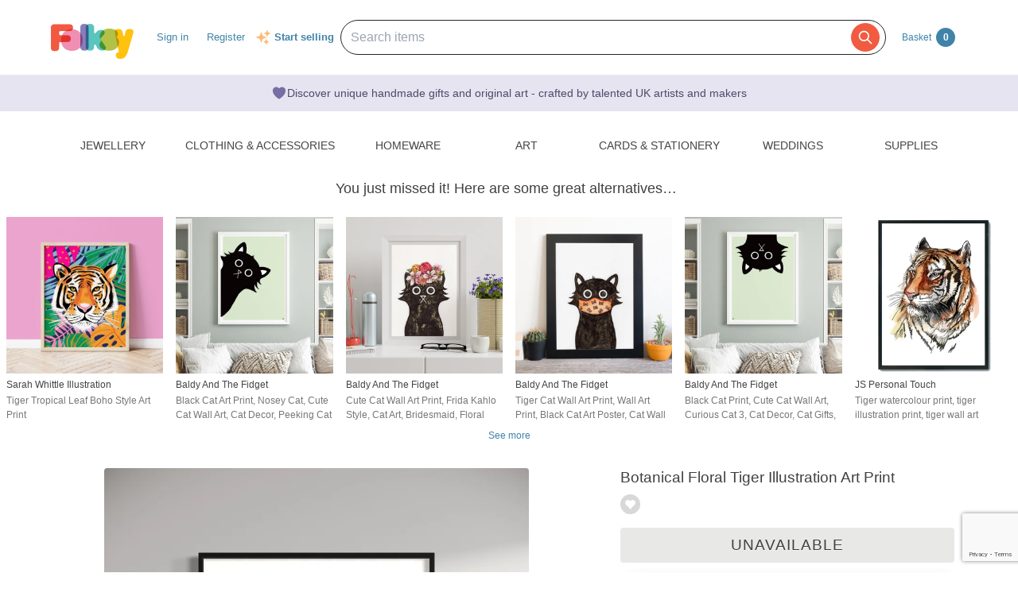

--- FILE ---
content_type: text/html; charset=utf-8
request_url: https://folksy.com/items/8279725-Botanical-Floral-Tiger-Illustration-Art-Print
body_size: 26579
content:
<!doctype html>
<!--[if IE 8 ]><html lang="en-UK" class="ie ie8"><![endif]-->
<!--[if IE 9 ]><html lang="en-UK" class="ie ie9"><![endif]-->
<!--[if (gt IE 9)|!(IE)]><!--><html lang="en-gb" dir="ltr"><!--<![endif]-->

  <head prefix="og: http://ogp.me/ns# fb: http://ogp.me/ns/fb# folksy-uk: http://ogp.me/ns/fb/folksy-uk#">

    <meta charset="utf-8">
<meta http-equiv="X-UA-Compatible" content="IE=edge,chrome=1">
<meta name="viewport" content="width=device-width,initial-scale=1">
<meta property="fb:app_id" content="129982690436006" />
<meta property="og:site_name" content="Folksy"/>
<meta property="og:locale" content="en_GB"/>

<meta name="author" content="Folksy" />
<meta data-folksy-app="A">

<meta name="description" content="Introducing our captivating Botanical Floral Tiger wall art print, a stunning fusion of nature and artistry that will bring a touch of enchantment to your space. This exquisite A4 print features a meticulously crafted illustration of a beautiful beast ...">
<meta name="keywords" content="folksy, craft, handmade, handcrafted, hand made, handmade gifts, handcrafted gifts, home made, homemade, crafts, crafting, artisan, art, artistry, british, british craft" >
<meta name="logged_in" content="false" >
<meta name="authenticity_token" content="cae28e98893514e6aa4e3149f608b1e51f26388e" value="cae28e98893514e6aa4e3149f608b1e51f26388e">
<meta name="favourites_check_url" content="https://folksy.com/me/favourite_items" >
<meta name="login-url" content="https://folksy.com/login">
<meta name="register-url" content="https://folksy.com/register">

    <meta id="data-ga-page-group-1" data-ga-page-group-1="Product">
    <meta id="data-ga-page-group-2" data-ga-page-group-2="Pooja Jeshang Illustrations">
    <meta id="data-ga-page-group-3" data-ga-page-group-3="Art &gt; Prints &amp; Digital Art &gt; Illustration">
    <link rel="apple-touch-icon-precomposed" sizes="114x114" href="/apple-touch-icon-114x114-precomposed.png">
<link rel="apple-touch-icon-precomposed" sizes="72x72" href="/apple-touch-icon-72x72-precomposed.png">
<link rel="apple-touch-icon-precomposed" href="/apple-touch-icon-precomposed.png">


    <title>Botanical Floral Tiger Illustration Art Print - Folksy</title>

    <link href="/stylesheets/style.css?1769382724" media="" rel="stylesheet" type="text/css" />

    <script type="text/javascript" src="//ajax.googleapis.com/ajax/libs/jquery/1.11.1/jquery.min.js"></script>
<script src="//ajax.googleapis.com/ajax/libs/jquery/1.7.2/jquery.min.js" type="text/javascript"></script>
<script src="/javascripts/jquery-ui-1.8.14.custom.min.js?1412676007" type="text/javascript"></script>
<script src="/javascripts/jquery.ui.totop.js?1412676007" type="text/javascript"></script>
<script src="/javascripts/hoverintent.min.js?1412676007" type="text/javascript"></script>
<script src="/javascripts/modal-popup.js?1413450395" type="text/javascript"></script>
<script src="/javascripts/login-to-favourite.js?1537405351" type="text/javascript"></script>
<script src="/javascripts/folksy-ui.js?1682349643" type="text/javascript"></script>
<script src="/javascripts/search-form.js?1412676007" type="text/javascript"></script>
<script src="/javascripts/bootstrap.min.js?1412676007" type="text/javascript"></script>
<script src="/javascripts/scrollable.js?1537405351" type="text/javascript"></script>
<script src="/javascripts/soft-scroll.js?1721728912" type="text/javascript"></script>

<!--[if lt IE 9]>
  <link href="/stylesheets/ie8.css?1412676007" media="screen" rel="stylesheet" type="text/css" />
  <script src="/javascripts/html5shiv.js?1412676007" type="text/javascript"></script>
<![endif]-->

<!--[if IE]>
  <script src="/javascripts/ie-js-fixes.js?1412676007" type="text/javascript"></script>
<![endif-->


    
  <meta property="og:title" content="Botanical Floral Tiger Illustration Art Print"/>
  <meta property="og:type" content="folksy-uk:item"/>
  <meta content="https://imagedelivery.net/0ObHXyjKhN5YJrtuYFSvjQ/i-74a3484a-c7dc-478c-a728-2a99587895d9-botanical-floral-tiger-illustration-art-print-pooja-jeshang-illustrations/shopitem" property="og:image" />
  <meta property="og:url" content="https://folksy.com/items/8279725-Botanical-Floral-Tiger-Illustration-Art-Print"/>
  <meta property="og:description" content="Introducing our captivating Botanical Floral Tiger wall art print, a stunning fusion of nature and artistry that will bring a touch of enchantment to your space. This exquisite A4 print features a meticulously crafted illustration of a beautiful beast ..." />
  <meta property="folksy-uk:price" content="£10.00" />
  <meta property="folksy-uk:shop" content="Pooja Jeshang Illustrations" />
  <meta property="folksy-uk:designer" content="Pooja Jeshang" />

  <link rel="alternate" type="application/json+oembed"
        href="https://folksy.com/api/oembed?url=https%3A%2F%2Ffolksy.com%2Fitems%2F8279725-Botanical-Floral-Tiger-Illustration-Art-Print"
        title="Botanical Floral Tiger Illustration Art Print oembed profile" />

  <link rel="preconnect" href="https://fonts.googleapis.com"> 
  <link rel="preconnect" href="https://fonts.gstatic.com" crossorigin> 
  <link href="https://fonts.googleapis.com/css2?family=Dancing+Script:wght@500&display=swap" rel="stylesheet">

  <script src="/javascripts/report-item.js?1413450395" type="text/javascript"></script>
  <script src="/javascripts/item.js?1769382724" type="text/javascript"></script>
  
  <link rel="canonical" href="https://folksy.com/items/8279725-Botanical-Floral-Tiger-Illustration-Art-Print" />
  <script type="text/javascript" src="/javascripts/pinterest.js"></script>

      <script src="https://js.stripe.com/v3/"></script>

    <script type="text/javascript">
      var stripe = Stripe('pk_live_UsH2mDtzRyVOR12kdSMhkeBT', {
        apiVersion: '2022-08-01',
        stripeAccount: 'acct_1OgBywFOVJEnrSHb',
      });
    </script>
  
  

  <style type="text/css">
    .items-similar-to {
      margin-bottom: 16px;
    }
    .items-similar-to header {
      display: flex;
      flex-direction: row;
      justify-content: center;
      align-items: center;
      margin-bottom: 24px;
    }
    .items-similar-to header h2 {
      font-size: 1.5em;
      line-height: 1.3;
      margin-right: 8px;
      text-align: center;
    }
    .items-similar-to__list {
      display: flex;
      flex-direction: row;
      justify-content: center;
    }
    .items-similar-to__list div {
      width: 229px;
      margin: 0 8px 8px;
    }
    .items-similar-to__shop-title {
      color: #444;
      margin-bottom: 2px;
      max-height: 18px;
      overflow: hidden;
    }
    .items-similar-to__item-title {
      color: #777;
      margin-bottom: 0;
      max-height: 36px;
      overflow: hidden;
    }
    .items-similar-to__see-more {
      display: flex;
      flex-direction: row;
      justify-content: center;
    }
    @media (max-width: 950px) {
      .items-similar-to__shop-title {
        display: none;
      }
      .items-similar-to__item-title {
        max-height: 18px;
      }
    }
    @media (max-width: 768px) {
      .items-similar-to {
        margin-top: 16px;
      }
      .items-similar-to header {
        margin-bottom: 16px;
      }
      .items-similar-to__list {
        flex-wrap: wrap;
      }
      .items-similar-to__list div {
        box-sizing: border-box;
        width: 120px;
      }
    }
    @media (max-width: 420px) {
      .items-similar-to__list div {
        box-sizing: border-box;
        width: 100px;
      }
    }
  </style>
    <script src="/javascripts/copts/CoptsForm.js?1682349643" type="text/javascript"></script>
    <script src="/javascripts/copts/copts-init.js?1682349643" type="text/javascript"></script>
    <script src="/javascripts/stripe-quick-pay.js?1671440263" type="text/javascript"></script>
  

      
<!-- Google tag (gtag.js) -->
<script async src="https://www.googletagmanager.com/gtag/js?id=G-88RMJM2X2H"></script>
<script>
  window.dataLayer = window.dataLayer || [];
  function gtag(){dataLayer.push(arguments);}
  gtag('js', new Date());

  gtag('config', 'G-88RMJM2X2H'
      );
  gtag('config', 'UA-78622-7')
  gtag('set', { dimension1: 'Unknown' }); // this is driven by logic -- leave the logic as it is!

  function getSectionCategorySubcategoryPageGroupComponent ( name, index ) {
    var attrName, elem, attrValue;
    attrName = 'data-ga-page-group-' + index;
    elem = document.getElementById(attrName);
    if (elem) {
      if (elem.hasAttribute(attrName)) {
        attrValue = elem.getAttribute(attrName);
        name = name ? name + ' > ' + attrValue : attrValue;
      }
    }
    return name;
  };

  function setSectionCategorySubcategoryPageGroup () {
    var name = null;
    name = getSectionCategorySubcategoryPageGroupComponent(name, 1);
    if (name) {
      name = getSectionCategorySubcategoryPageGroupComponent(name, 2);
      name = getSectionCategorySubcategoryPageGroupComponent(name, 3);
      gtag('set', { content_group5: name });
    }
  };

  setSectionCategorySubcategoryPageGroup();

  
</script>


    <script type="text/javascript">
(function (f, b) { if (!b.__SV) { var e, g, i, h; window.mixpanel = b; b._i = []; b.init = function (e, f, c) { function g(a, d) { var b = d.split("."); 2 == b.length && ((a = a[b[0]]), (d = b[1])); a[d] = function () { a.push([d].concat(Array.prototype.slice.call(arguments, 0))); }; } var a = b; "undefined" !== typeof c ? (a = b[c] = []) : (c = "mixpanel"); a.people = a.people || []; a.toString = function (a) { var d = "mixpanel"; "mixpanel" !== c && (d += "." + c); a || (d += " (stub)"); return d; }; a.people.toString = function () { return a.toString(1) + ".people (stub)"; }; i = "disable time_event track track_pageview track_links track_forms track_with_groups add_group set_group remove_group register register_once alias unregister identify name_tag set_config reset opt_in_tracking opt_out_tracking has_opted_in_tracking has_opted_out_tracking clear_opt_in_out_tracking start_batch_senders people.set people.set_once people.unset people.increment people.append people.union people.track_charge people.clear_charges people.delete_user people.remove".split( " "); for (h = 0; h < i.length; h++) g(a, i[h]); var j = "set set_once union unset remove delete".split(" "); a.get_group = function () { function b(c) { d[c] = function () { call2_args = arguments; call2 = [c].concat(Array.prototype.slice.call(call2_args, 0)); a.push([e, call2]); }; } for ( var d = {}, e = ["get_group"].concat( Array.prototype.slice.call(arguments, 0)), c = 0; c < j.length; c++) b(j[c]); return d; }; b._i.push([e, f, c]); }; b.__SV = 1.2; e = f.createElement("script"); e.type = "text/javascript"; e.async = !0; e.src = "undefined" !== typeof MIXPANEL_CUSTOM_LIB_URL ? MIXPANEL_CUSTOM_LIB_URL : "file:" === f.location.protocol && "//cdn.mxpnl.com/libs/mixpanel-2-latest.min.js".match(/^\/\//) ? "https://cdn.mxpnl.com/libs/mixpanel-2-latest.min.js" : "//cdn.mxpnl.com/libs/mixpanel-2-latest.min.js"; g = f.getElementsByTagName("script")[0]; g.parentNode.insertBefore(e, g); } })(document, window.mixpanel || []);

var mixpanelDebug = false

var MIXPANEL_CUSTOM_LIB_URL = "https://https://tracking-proxy.folksy.com/lib.min.js";

mixpanel.init("3076378ebbe07a5b9cc54596778c7a08", {
  api_host: "https://tracking-proxy.folksy.com",
  debug: mixpanelDebug,
  persistence: "localStorage",
  ignore_dnt: true,
});

function debugLogEvent(userId, userData, name, data) {
  console.log('logEvent', {
    userId: userId,
    userData: userData,
    name: name,
    data: data,
  });
}

  function logMixpanelEvent(name, data) {
    mixpanel.people.set({
      accountType: "unregistered",
    });

    if (typeof data === 'undefined') {
      data = { "isAuthenticated": false };
    } else {
      data.isAuthenticated = false;
    }
    mixpanel.track(name, data)
  }

  function logEvent(name, data) {
    logMixpanelEvent(name, data)
    debugLogEvent('anon', {}, name, data);
  }

</script>

    <!-- Hotjar Tracking Code for https://folksy.com/ -->
<script>
  (function(h,o,t,j,a,r){
    h.hj=h.hj||function(){(h.hj.q=h.hj.q||[]).push(arguments)};
    h._hjSettings={hjid:3173891,hjsv:6};
    a=o.getElementsByTagName('head')[0];
    r=o.createElement('script');r.async=1;
    r.src=t+h._hjSettings.hjid+j+h._hjSettings.hjsv;
    a.appendChild(r);
  })(window,document,'https://static.hotjar.com/c/hotjar-','.js?sv=');
</script>

    <!-- Facebook Pixel Code -->
<script>
  !function(f,b,e,v,n,t,s)
  {if(f.fbq)return;n=f.fbq=function(){n.callMethod?
  n.callMethod.apply(n,arguments):n.queue.push(arguments)};
  if(!f._fbq)f._fbq=n;n.push=n;n.loaded=!0;n.version='2.0';
  n.queue=[];t=b.createElement(e);t.async=!0;
  t.src=v;s=b.getElementsByTagName(e)[0];
  s.parentNode.insertBefore(t,s)}(window, document,'script',
  'https://connect.facebook.net/en_US/fbevents.js');
  fbq('init', '464978727447371');
  fbq('track', 'PageView');
</script>
<noscript><img height="1" width="1" style="display:none"
  src="https://www.facebook.com/tr?id=464978727447371&ev=PageView&noscript=1"
/></noscript>
<!-- End Facebook Pixel Code -->

    <!-- Pinterest Tag -->
<script>
!function(e){if(!window.pintrk){window.pintrk = function () {
window.pintrk.queue.push(Array.prototype.slice.call(arguments))};var
  n=window.pintrk;n.queue=[],n.version="3.0";var
  t=document.createElement("script");t.async=!0,t.src=e;var
  r=document.getElementsByTagName("script")[0];
  r.parentNode.insertBefore(t,r)}}("https://s.pinimg.com/ct/core.js");
pintrk('load', '2612786959965');
pintrk('page');
</script>
<noscript>
<img height="1" width="1" style="display:none;" alt=""
  src="https://ct.pinterest.com/v3/?event=init&tid=2612786959965&noscript=1" />
</noscript>
<!-- end Pinterest Tag -->


    <script src="/javascripts/log-event-handler.js?1657676334" type="text/javascript"></script>
    <script src="/javascripts/dbl-click-protect.js?1657676334" type="text/javascript"></script>
  </head>
  <body class="item two-column">
        <div id="modal-dynamic"></div>
    
      

    

    <header id="banner" role="banner">
  <div class="container">
    <a href="/" class="not-christmas">
      <img alt="Folksy, Modern British Craft" src="/images/logos/banner.png?1412676007" />
    </a>


    <nav>
      <h2><a href="#">Menu</a></h2>
      <ul class="top-nav-global-header">
  <li class="alt2"><a href="/">Homepage</a></li>
  <li><a href="https://folksy.com/login?back=https%3A%2F%2Ffolksy.com%2Fitems%2F8279725-Botanical-Floral-Tiger-Illustration-Art-Print" data-role="signin">Sign in</a></li>
<li><a href="https://folksy.com/register" data-role="register" id="register">Register</a></li>

</ul>
<div class="start-selling">
<svg xmlns="http://www.w3.org/2000/svg" viewBox="0 0 24 24" fill="currentColor" class="sparkle-icon">
  <path fill-rule="evenodd" d="M9 4.5a.75.75 0 01.721.544l.813 2.846a3.75 3.75 0 002.576 2.576l2.846.813a.75.75 0 010 1.442l-2.846.813a3.75 3.75 0 00-2.576 2.576l-.813 2.846a.75.75 0 01-1.442 0l-.813-2.846a3.75 3.75 0 00-2.576-2.576l-2.846-.813a.75.75 0 010-1.442l2.846-.813A3.75 3.75 0 007.466 7.89l.813-2.846A.75.75 0 019 4.5zM18 1.5a.75.75 0 01.728.568l.258 1.036c.236.94.97 1.674 1.91 1.91l1.036.258a.75.75 0 010 1.456l-1.036.258c-.94.236-1.674.97-1.91 1.91l-.258 1.036a.75.75 0 01-1.456 0l-.258-1.036a2.625 2.625 0 00-1.91-1.91l-1.036-.258a.75.75 0 010-1.456l1.036-.258a2.625 2.625 0 001.91-1.91l.258-1.036A.75.75 0 0118 1.5zM16.5 15a.75.75 0 01.712.513l.394 1.183c.15.447.5.799.948.948l1.183.395a.75.75 0 010 1.422l-1.183.395c-.447.15-.799.5-.948.948l-.395 1.183a.75.75 0 01-1.422 0l-.395-1.183a1.5 1.5 0 00-.948-.948l-1.183-.395a.75.75 0 010-1.422l1.183-.395c.447-.15.799-.5.948-.948l.395-1.183A.75.75 0 0116.5 15z" clip-rule="evenodd"></path>
</svg>
  <a href="/selling">Start selling</a>
</div>


    </nav>
    

    <script src="/javascripts/mobile-navigation.js"></script>

    
<div class="prominent-search">
  <div class="prominent-search-wrapper">
    <input 
       type="text"
       id="prominent-search-input"
       class="prominent-search-input"
       placeholder="Search items"
       autocomplete="off"
     >
     <button type="button" class="prominent-search-button" aria-label="Search">
       <svg class="prominent-search-icon" fill="none" stroke="currentColor" viewBox="0 0 24 24" xmlns="http://www.w3.org/2000/svg">
         <path stroke-linecap="round" stroke-linejoin="round" stroke-width="2" d="M21 21l-6-6m2-5a7 7 0 11-14 0 7 7 0 0114 0z"></path>
       </svg>
     </button>
  </div>
</div>

    <div class="basket" data-role="basket-widget">
  <a href="/basket">Basket <strong>0</strong></a>
</div>



  </div>
</header>


    <div class="usp-banner">
  <div class="usp-banner-icon">
    <svg xmlns="http://www.w3.org/2000/svg" viewBox="0 0 24 24" fill="currentColor" class="usp-banner-heart" width="24px" height="24px"><path d="m11.645 20.91-.007-.003-.022-.012a15.247 15.247 0 0 1-.383-.218 25.18 25.18 0 0 1-4.244-3.17C4.688 15.36 2.25 12.174 2.25 8.25 2.25 5.322 4.714 3 7.688 3A5.5 5.5 0 0 1 12 5.052 5.5 5.5 0 0 1 16.313 3c2.973 0 5.437 2.322 5.437 5.25 0 3.925-2.438 7.111-4.739 9.256a25.175 25.175 0 0 1-4.244 3.17 15.247 15.247 0 0 1-.383.219l-.022.012-.007.004-.003.001a.752.752 0 0 1-.704 0l-.003-.001Z" /></svg>
  </div>
  <p class="usp-banner-text">
  Discover unique handmade gifts and original art - crafted by talented UK
  artists and makers
  </p>
</div>

    
    <main role="main">
      <div class="item-container">
        <div class="top-nav">
  <nav class="sections display-table" role="navigation">
    <span>
      <a href="#" class="toggle" title="Content collapsed: click to expand contents">Departments</a>
    </span>
    <ul>
      <li><a href="/" id="index">Home</a></li>
      
        
          <li><a href="/jewellery" aria-expanded="false" aria-haspopup="true" aria-label="Jewellery section. Click to visit or use arrow keys to enter and leave menu." aria-owns="menu-26" id="jewellery" role="button">Jewellery</a></li>
        
          <li><a href="/clothing-accessories" aria-expanded="false" aria-haspopup="true" aria-label="Clothing &amp; Accessories section. Click to visit or use arrow keys to enter and leave menu." aria-owns="menu-30" id="clothing-accessories" role="button">Clothing & Accessories</a></li>
        
          <li><a href="/home_garden" aria-expanded="false" aria-haspopup="true" aria-label="Homeware section. Click to visit or use arrow keys to enter and leave menu." aria-owns="menu-13" id="home_garden" role="button">Homeware</a></li>
        
          <li><a href="/art" aria-expanded="false" aria-haspopup="true" aria-label="Art section. Click to visit or use arrow keys to enter and leave menu." aria-owns="menu-34" id="art" role="button">Art</a></li>
        
          <li><a href="/cards-stationery" aria-expanded="false" aria-haspopup="true" aria-label="Cards &amp; Stationery section. Click to visit or use arrow keys to enter and leave menu." aria-owns="menu-38" id="cards-stationery" role="button">Cards & Stationery</a></li>
        
          <li><a href="/weddings" aria-expanded="false" aria-haspopup="true" aria-label="Weddings section. Click to visit or use arrow keys to enter and leave menu." aria-owns="menu-21" id="weddings" role="button">Weddings</a></li>
        
          <li><a href="/supplies" aria-expanded="false" aria-haspopup="true" aria-label="Supplies section. Click to visit or use arrow keys to enter and leave menu." aria-owns="menu-25" id="supplies" role="button">Supplies</a></li>
        
      
    </ul>
  </nav>
        <div class="menu jewellery" id="menu-26">
      <div class="content">

                                                  <nav>
            <h4>Other Jewellery</h4>
            <ul>
                              <li><a href="/jewellery/anklets">Anklets</a></li>
                              <li><a href="/jewellery/cuffs">Cuffs</a></li>
                              <li><a href="/jewellery/mens-jewellery">Men's Jewellery</a></li>
                          </ul>
          </nav>
        
                  <nav>
            <h4><a href="/jewellery/bracelets-bangles">Bracelets & Bangles</a></h4>
            <ul>
                              <li><a href="/jewellery/bracelets-bangles/acrylic">Acrylic</a></li>
                              <li><a href="/jewellery/bracelets-bangles/bracelets">All</a></li>
                              <li><a href="/jewellery/bracelets-bangles/beaded">Beaded</a></li>
                              <li><a href="/jewellery/bracelets-bangles/chain">Chain</a></li>
                              <li><a href="/jewellery/bracelets-bangles/charms">Charms</a></li>
                              <li><a href="/jewellery/bracelets-bangles/gold">Gold</a></li>
                              <li><a href="/jewellery/bracelets-bangles/leather-bracelets-cuffs">Leather</a></li>
                              <li><a href="/jewellery/bracelets-bangles/polymer-clay">Polymer Clay</a></li>
                              <li><a href="/jewellery/bracelets-bangles/seaglass-bracelets">Seaglass</a></li>
                              <li><a href="/jewellery/bracelets-bangles/sterling-silver">Sterling Silver</a></li>
                          </ul>
            <a href="/jewellery/bracelets-bangles">View all</a>
          </nav>
                  <nav>
            <h4><a href="/jewellery/brooches">Brooches</a></h4>
            <ul>
                              <li><a href="/jewellery/brooches/acrylic">Acrylic</a></li>
                              <li><a href="/jewellery/brooches/brooches">All</a></li>
                              <li><a href="/jewellery/brooches/copper">Copper</a></li>
                              <li><a href="/jewellery/brooches/enamel">Enamel</a></li>
                              <li><a href="/jewellery/brooches/gold">Gold</a></li>
                              <li><a href="/jewellery/brooches/leather-brooches">Leather</a></li>
                              <li><a href="/jewellery/brooches/personalised-brooches">Personalised</a></li>
                              <li><a href="/jewellery/brooches/ceramic">Porcelain and Ceramic</a></li>
                              <li><a href="/jewellery/brooches/resin">Resin</a></li>
                              <li><a href="/jewellery/brooches/sterling-silver">Sterling Silver</a></li>
                          </ul>
            <a href="/jewellery/brooches">View all</a>
          </nav>
                  <nav>
            <h4><a href="/jewellery/earrings">Earrings</a></h4>
            <ul>
                              <li><a href="/jewellery/earrings/acrylic">Acrylic</a></li>
                              <li><a href="/jewellery/earrings/earrings">All</a></li>
                              <li><a href="/jewellery/earrings/beadwork">Beadwork</a></li>
                              <li><a href="/jewellery/earrings/ceramic">Ceramic</a></li>
                              <li><a href="/jewellery/earrings/clip-on-earrings">Clip On Earrings</a></li>
                              <li><a href="/jewellery/earrings/dangle">Dangle</a></li>
                              <li><a href="/jewellery/earrings/gemstone-earrings">Gemstones</a></li>
                              <li><a href="/jewellery/earrings/glass">Glass</a></li>
                              <li><a href="/jewellery/earrings/gold">Gold</a></li>
                              <li><a href="/jewellery/earrings/hoop">Hoop</a></li>
                          </ul>
            <a href="/jewellery/earrings">View all</a>
          </nav>
                  <nav>
            <h4><a href="/jewellery/necklaces-pendants">Necklaces & Pendants</a></h4>
            <ul>
                              <li><a href="/jewellery/necklaces-pendants/acrylic">Acrylic</a></li>
                              <li><a href="/jewellery/necklaces-pendants/necklaces">All</a></li>
                              <li><a href="/jewellery/necklaces-pendants/beaded">Beaded</a></li>
                              <li><a href="/jewellery/necklaces-pendants/beadwork">Beadwork</a></li>
                              <li><a href="/jewellery/necklaces-pendants/chain">Chain</a></li>
                              <li><a href="/jewellery/necklaces-pendants/copper">Copper</a></li>
                              <li><a href="/jewellery/necklaces-pendants/enamel">Enamel</a></li>
                              <li><a href="/jewellery/necklaces-pendants/gemstone">Gemstone</a></li>
                              <li><a href="/jewellery/necklaces-pendants/personalised-necklaces">Personalised</a></li>
                              <li><a href="/jewellery/necklaces-pendants/seaglass-necklaces">Seaglass</a></li>
                          </ul>
            <a href="/jewellery/necklaces-pendants">View all</a>
          </nav>
                  <nav>
            <h4><a href="/jewellery/rings">Rings</a></h4>
            <ul>
                              <li><a href="/jewellery/rings/adjustable">Adjustable</a></li>
                              <li><a href="/jewellery/rings/rings">All</a></li>
                              <li><a href="/jewellery/rings/band">Band</a></li>
                              <li><a href="/jewellery/rings/copper-rings">Copper</a></li>
                              <li><a href="/jewellery/rings/personalised-rings">Personalised</a></li>
                              <li><a href="/jewellery/rings/seaglass-rings">Seaglass</a></li>
                              <li><a href="/jewellery/rings/sterling-silver">Sterling Silver</a></li>
                              <li><a href="/jewellery/rings/stone">Stone</a></li>
                              <li><a href="/jewellery/rings/Wrapped">Wrapped</a></li>
                          </ul>
            <a href="/jewellery/rings">View all</a>
          </nav>
                  <nav>
            <h4><a href="/jewellery/spiritual-jewellery">Spiritual Jewellery</a></h4>
            <ul>
                              <li><a href="/jewellery/spiritual-jewellery/memorial-jewellery">Memorial Jewellery</a></li>
                          </ul>
            <a href="/jewellery/spiritual-jewellery">View all</a>
          </nav>
              </div>
    </div>
      <div class="menu clothing-accessories" id="menu-30">
      <div class="content">

                                        
                  <nav>
            <h4><a href="/clothing-accessories/accessories">Accessories</a></h4>
            <ul>
                              <li><a href="/clothing-accessories/accessories/badges">Badges</a></li>
                              <li><a href="/clothing-accessories/accessories/bagcharms">Bag Charms</a></li>
                              <li><a href="/clothing-accessories/accessories/belts">Belts</a></li>
                              <li><a href="/clothing-accessories/accessories/corsages">Corsages</a></li>
                              <li><a href="/clothing-accessories/accessories/face-masks">Face Masks</a></li>
                              <li><a href="/clothing-accessories/accessories/fans">Fans</a></li>
                              <li><a href="/clothing-accessories/accessories/gloves">Gloves</a></li>
                              <li><a href="/clothing-accessories/accessories/guitar-straps">Guitar Straps</a></li>
                              <li><a href="/clothing-accessories/accessories/handkerchiefs">Handkerchiefs</a></li>
                              <li><a href="/clothing-accessories/accessories/hats">Hats</a></li>
                          </ul>
            <a href="/clothing-accessories/accessories">View all</a>
          </nav>
                  <nav>
            <h4><a href="/clothing-accessories/babies-children">Babies & Children</a></h4>
            <ul>
                              <li><a href="/clothing-accessories/babies-children/babygrows">Babygrows</a></li>
                              <li><a href="/clothing-accessories/babies-children/bags">Bags</a></li>
                              <li><a href="/clothing-accessories/babies-children/bibs-cloths">Bibs & Cloths</a></li>
                              <li><a href="/clothing-accessories/babies-children/booties">Booties</a></li>
                              <li><a href="/clothing-accessories/babies-children/cardigans">Cardigans</a></li>
                              <li><a href="/clothing-accessories/babies-children/cases">Cases</a></li>
                              <li><a href="/clothing-accessories/babies-children/coats">Coats</a></li>
                              <li><a href="/clothing-accessories/babies-children/costumes">Costumes</a></li>
                              <li><a href="/clothing-accessories/babies-children/dresses">Dresses</a></li>
                              <li><a href="/clothing-accessories/babies-children/gloves-scarves">Gloves & Scarves</a></li>
                          </ul>
            <a href="/clothing-accessories/babies-children">View all</a>
          </nav>
                  <nav>
            <h4><a href="/clothing-accessories/clothing-shoes">Clothing & Shoes</a></h4>
            <ul>
                              <li><a href="/clothing-accessories/clothing-shoes/blouses">Blouses</a></li>
                              <li><a href="/clothing-accessories/clothing-shoes/cardigans">Cardigans</a></li>
                              <li><a href="/clothing-accessories/clothing-shoes/costumes">Costumes</a></li>
                              <li><a href="/clothing-accessories/clothing-shoes/dresses">Dresses</a></li>
                              <li><a href="/clothing-accessories/clothing-shoes/jackets">Jackets</a></li>
                              <li><a href="/clothing-accessories/clothing-shoes/jumpers">Jumpers</a></li>
                              <li><a href="/clothing-accessories/clothing-shoes/ponchos">Ponchos</a></li>
                              <li><a href="/clothing-accessories/clothing-shoes/pyjamas">Pyjamas & Robes</a></li>
                              <li><a href="/clothing-accessories/clothing-shoes/shawls-wraps">Shawls & Wraps</a></li>
                              <li><a href="/clothing-accessories/clothing-shoes/shirts">Shirts</a></li>
                          </ul>
            <a href="/clothing-accessories/clothing-shoes">View all</a>
          </nav>
                  <nav>
            <h4><a href="/clothing-accessories/hair-accessories">Hair Accessories</a></h4>
            <ul>
                              <li><a href="/clothing-accessories/hair-accessories/bobbypins">Bobby Pins</a></li>
                              <li><a href="/clothing-accessories/hair-accessories/ear-warmers">Ear Warmers</a></li>
                              <li><a href="/clothing-accessories/hair-accessories/everything-else">Everything Else</a></li>
                              <li><a href="/clothing-accessories/hair-accessories/fascinators">Fascinators</a></li>
                              <li><a href="/clothing-accessories/hair-accessories/hair-bands">Hair Bands</a></li>
                              <li><a href="/clothing-accessories/hair-accessories/hair-clips">Hair Clips</a></li>
                              <li><a href="/clothing-accessories/hair-accessories/hair-combs">Hair Combs</a></li>
                          </ul>
            <a href="/clothing-accessories/hair-accessories">View all</a>
          </nav>
                  <nav>
            <h4><a href="/clothing-accessories/lingerie">Lingerie</a></h4>
            <ul>
                              <li><a href="/clothing-accessories/lingerie/bras">Bras</a></li>
                              <li><a href="/clothing-accessories/lingerie/corsets">Corsets</a></li>
                              <li><a href="/clothing-accessories/lingerie/everything-else">Everything Else</a></li>
                              <li><a href="/clothing-accessories/lingerie/knickers">Knickers</a></li>
                              <li><a href="/clothing-accessories/lingerie/petticoats">Petticoats</a></li>
                          </ul>
            <a href="/clothing-accessories/lingerie">View all</a>
          </nav>
                  <nav>
            <h4><a href="/clothing-accessories/sleeves-bags">Sleeves & Bags</a></h4>
            <ul>
                              <li><a href="/clothing-accessories/sleeves-bags/clutch-bags">Clutch Bags</a></li>
                              <li><a href="/clothing-accessories/sleeves-bags/crossbody-bags">Crossbody Bags</a></li>
                              <li><a href="/clothing-accessories/sleeves-bags/drawstring-bags">Drawstring Bags</a></li>
                              <li><a href="/clothing-accessories/sleeves-bags/glasses-cases">Glasses Cases</a></li>
                              <li><a href="/clothing-accessories/sleeves-bags/handbags">Handbags</a></li>
                              <li><a href="/clothing-accessories/sleeves-bags/ipad-tablet-sleeves">iPad & Tablet Sleeves</a></li>
                              <li><a href="/clothing-accessories/sleeves-bags/iphone-mobile-sleeves">iPhone & Mobile Sleeves</a></li>
                              <li><a href="/clothing-accessories/sleeves-bags/kindle-cases">Kindle Cases</a></li>
                              <li><a href="/clothing-accessories/sleeves-bags/laptop-sleeves">Laptop Sleeves</a></li>
                              <li><a href="/clothing-accessories/sleeves-bags/make-up-bags">Make Up Bags</a></li>
                          </ul>
            <a href="/clothing-accessories/sleeves-bags">View all</a>
          </nav>
              </div>
    </div>
      <div class="menu home_garden" id="menu-13">
      <div class="content">

                                                  <nav>
            <h4>Rooms and Things</h4>
            <ul>
                              <li><a href="/home_garden/bath_beauty">Bath & Beauty</a></li>
                              <li><a href="/home_garden/bedroom_bathroom">Bedroom & Bathroom</a></li>
                              <li><a href="/home_garden/christmas">Christmas</a></li>
                              <li><a href="/home_garden/craft_room_workshop">Craft room & Workshop</a></li>
                              <li><a href="/home_garden/games_activities">Games & Activities</a></li>
                              <li><a href="/home_garden/homemade_food">Homemade Food</a></li>
                              <li><a href="/home_garden/laundry_storage">Laundry & Storage</a></li>
                              <li><a href="/home_garden/nursery_bedroom">Nursery & Playroom</a></li>
                              <li><a href="/home_garden/office_stationery">Office</a></li>
                              <li><a href="/home_garden/spirituality-and-religion">Spirituality & Religion</a></li>
                          </ul>
          </nav>
        
                  <nav>
            <h4><a href="/home_garden/books">Books</a></h4>
            <ul>
                              <li><a href="/home_garden/books/books">Books</a></li>
                              <li><a href="/home_garden/books/hand-bound-books">Hand-bound books</a></li>
                          </ul>
            <a href="/home_garden/books">View all</a>
          </nav>
                  <nav>
            <h4><a href="/home_garden/decorations_furniture">Home Decorations</a></h4>
            <ul>
                              <li><a href="/home_garden/decorations_furniture/baskets">Baskets</a></li>
                              <li><a href="/home_garden/decorations_furniture/blankets">Blankets - patchwork quilts and crochet blankets</a></li>
                              <li><a href="/home_garden/decorations_furniture/bookends">Bookends</a></li>
                              <li><a href="/home_garden/decorations_furniture/bunting">Bunting</a></li>
                              <li><a href="/home_garden/decorations_furniture/candle_holders">Candle holders</a></li>
                              <li><a href="/home_garden/decorations_furniture/candles">Candles</a></li>
                              <li><a href="/home_garden/decorations_furniture/clocks">Clocks</a></li>
                              <li><a href="/home_garden/decorations_furniture/cushions">Cushions</a></li>
                              <li><a href="/home_garden/decorations_furniture/decorative_dishes">Decorative dishes</a></li>
                              <li><a href="/home_garden/decorations_furniture/decorative-tiles">Decorative Tiles</a></li>
                          </ul>
            <a href="/home_garden/decorations_furniture">View all</a>
          </nav>
                  <nav>
            <h4><a href="/home_garden/dolls_collectables">Dolls & Collectables</a></h4>
            <ul>
                              <li><a href="/home_garden/dolls_collectables/animals">Animal Dolls</a></li>
                              <li><a href="/home_garden/dolls_collectables/doll_accessories">Doll Clothes and Accessories</a></li>
                              <li><a href="/home_garden/dolls_collectables/Dolls-House-Miniatures">Dolls House Miniatures</a></li>
                              <li><a href="/home_garden/dolls_collectables/dolls">Handmade Dolls</a></li>
                              <li><a href="/home_garden/dolls_collectables/puppets">Puppets</a></li>
                              <li><a href="/home_garden/dolls_collectables/sock_animals">Sock Monkeys</a></li>
                              <li><a href="/home_garden/dolls_collectables/teddy_bears">Teddy bears</a></li>
                          </ul>
            <a href="/home_garden/dolls_collectables">View all</a>
          </nav>
                  <nav>
            <h4><a href="/home_garden/furniture">Furniture</a></h4>
            <ul>
                              <li><a href="/home_garden/furniture/bookcases">Bookcases & Cabinets</a></li>
                              <li><a href="/home_garden/furniture/chairs">Chairs</a></li>
                              <li><a href="/home_garden/furniture/rails_hooks">Coat hooks, coat pegs and rails</a></li>
                              <li><a href="/home_garden/furniture/crochet-pouffes">Crochet Pouffes and Ottomans</a></li>
                              <li><a href="/home_garden/furniture/drawers">Drawers</a></li>
                              <li><a href="/home_garden/furniture/shelves">Handmade Shelves</a></li>
                              <li><a href="/home_garden/furniture/tables">Handmade Tables</a></li>
                              <li><a href="/home_garden/furniture/stools">Stools</a></li>
                              <li><a href="/home_garden/furniture/storage">Storage ideas</a></li>
                          </ul>
            <a href="/home_garden/furniture">View all</a>
          </nav>
                  <nav>
            <h4><a href="/home_garden/garden_pets">Garden & Pets</a></h4>
            <ul>
                              <li><a href="/home_garden/garden_pets/wildlife_feeders">Bird feeders and bird baths</a></li>
                              <li><a href="/home_garden/garden_pets/wildlife_houses">Bug hotels and bird houses</a></li>
                              <li><a href="/home_garden/garden_pets/planters_pots">Ceramic planters, garden pots and hanging planters</a></li>
                              <li><a href="/home_garden/garden_pets/cat_collars">Cool cat collars</a></li>
                              <li><a href="/home_garden/garden_pets/dog-bandanas">Dog bandanas</a></li>
                              <li><a href="/home_garden/garden_pets/dog_coats">Dog coats</a></li>
                              <li><a href="/home_garden/garden_pets/leads">Dog leads</a></li>
                              <li><a href="/home_garden/garden_pets/dog-snoods">Dog Snoods</a></li>
                              <li><a href="/home_garden/garden_pets/dog_collars">Handmade Dog collars</a></li>
                              <li><a href="/home_garden/garden_pets/garden_furniture">Handmade Garden furniture</a></li>
                          </ul>
            <a href="/home_garden/garden_pets">View all</a>
          </nav>
                  <nav>
            <h4><a href="/home_garden/gift-sets">Gifts Sets & Letterbox Gifts</a></h4>
            <ul>
                              <li><a href="/home_garden/gift-sets/gift-sets">Gift Sets</a></li>
                              <li><a href="/home_garden/gift-sets/letterbox-gifts">Letterbox Gifts</a></li>
                          </ul>
            <a href="/home_garden/gift-sets">View all</a>
          </nav>
                  <nav>
            <h4><a href="/home_garden/kitchen_dining">Kitchen & Dining</a></h4>
            <ul>
                              <li><a href="/home_garden/kitchen_dining/aprons">Aprons</a></li>
                              <li><a href="/home_garden/kitchen_dining/bowls">Bowls</a></li>
                              <li><a href="/home_garden/kitchen_dining/cake_stands">Cake stands</a></li>
                              <li><a href="/home_garden/kitchen_dining/jugs">Ceramic Jugs</a></li>
                              <li><a href="/home_garden/kitchen_dining/chopping-boards">Chopping Boards</a></li>
                              <li><a href="/home_garden/kitchen_dining/coasters">Coasters</a></li>
                              <li><a href="/home_garden/kitchen_dining/cookware">Cookware</a></li>
                              <li><a href="/home_garden/kitchen_dining/tea_cosies">Cosies</a></li>
                              <li><a href="/home_garden/kitchen_dining/cups_mugs">Cups & mugs</a></li>
                              <li><a href="/home_garden/kitchen_dining/dishcloths">Dishcloths</a></li>
                          </ul>
            <a href="/home_garden/kitchen_dining">View all</a>
          </nav>
              </div>
    </div>
      <div class="menu art" id="menu-34">
      <div class="content">

                                                  <nav>
            <h4>Other Art</h4>
            <ul>
                              <li><a href="/art/aceos">ACEOs</a></li>
                              <li><a href="/art/collage-art">Collage</a></li>
                              <li><a href="/art/mixed-media">Mixed Media</a></li>
                              <li><a href="/art/papercut-art">Papercut Art</a></li>
                              <li><a href="/art/pebble-art">Pebble, Sea Glass and Shell Art</a></li>
                              <li><a href="/art/personalised-prints">Personalised Prints</a></li>
                              <li><a href="/art/prints-digital-art">Prints & Digital Art</a></li>
                              <li><a href="/art/quilled-art">Quilled Art</a></li>
                              <li><a href="/art/textile-art">Textile Art</a></li>
                          </ul>
          </nav>
        
                  <nav>
            <h4><a href="/art/drawing-illustration">Drawing & Illustration</a></h4>
            <ul>
                              <li><a href="/art/drawing-illustration/all">All</a></li>
                              <li><a href="/art/drawing-illustration/animals">Animals</a></li>
                              <li><a href="/art/drawing-illustration/people">People</a></li>
                              <li><a href="/art/drawing-illustration/personalised-drawings">Personalised</a></li>
                          </ul>
            <a href="/art/drawing-illustration">View all</a>
          </nav>
                  <nav>
            <h4><a href="/art/glass-art">Glass Art</a></h4>
            <ul>
                              <li><a href="/art/glass-art/3D-glass-art">3D</a></li>
                              <li><a href="/art/glass-art/seaglass">Seaglass </a></li>
                          </ul>
            <a href="/art/glass-art">View all</a>
          </nav>
                  <nav>
            <h4><a href="/art/paintings">Paintings</a></h4>
            <ul>
                              <li><a href="/art/paintings/acrylic">Acrylic</a></li>
                              <li><a href="/art/paintings/all">All</a></li>
                              <li><a href="/art/paintings/animals">Animals</a></li>
                              <li><a href="/art/paintings/flowers">Flowers</a></li>
                              <li><a href="/art/paintings/personalised-paintings">Personalised Paintings</a></li>
                              <li><a href="/art/paintings/views">Views</a></li>
                              <li><a href="/art/paintings/watercolour">Watercolour</a></li>
                          </ul>
            <a href="/art/paintings">View all</a>
          </nav>
                  <nav>
            <h4><a href="/art/photography">Photography</a></h4>
            <ul>
                              <li><a href="/art/photography/all">All</a></li>
                              <li><a href="/art/photography/flowers">Flowers</a></li>
                              <li><a href="/art/photography/still-life">Still Life</a></li>
                              <li><a href="/art/photography/views">Views</a></li>
                          </ul>
            <a href="/art/photography">View all</a>
          </nav>
                  <nav>
            <h4><a href="/art/printmaking">Printmaking</a></h4>
            <ul>
                              <li><a href="/art/printmaking/block-prints">Block Prints</a></li>
                              <li><a href="/art/printmaking/collagraph_prints">Collagraph Prints</a></li>
                              <li><a href="/art/printmaking/cyanotype_prints">Cyanotype Prints </a></li>
                              <li><a href="/art/printmaking/drypoint_prints">Drypoint Prints</a></li>
                              <li><a href="/art/printmaking/etchings">Etchings</a></li>
                              <li><a href="/art/printmaking/gocco_prints">Gocco Prints</a></li>
                              <li><a href="/art/printmaking/letterpress_prints">Letterpress Prints</a></li>
                              <li><a href="/art/printmaking/lino_prints">Lino Prints</a></li>
                              <li><a href="/art/printmaking/lithograph_prints">Lithographs</a></li>
                              <li><a href="/art/printmaking/mezzotint_prints">Mezzotint Prints</a></li>
                          </ul>
            <a href="/art/printmaking">View all</a>
          </nav>
                  <nav>
            <h4><a href="/art/sculpture-ceramics">Sculpture & Ceramics</a></h4>
            <ul>
                              <li><a href="/art/sculpture-ceramics/abstract">Abstract</a></li>
                              <li><a href="/art/sculpture-ceramics/animal">Animal</a></li>
                              <li><a href="/art/sculpture-ceramics/ceramics-pottery">Ceramics & Pottery</a></li>
                              <li><a href="/art/sculpture-ceramics/mosaics">Mosaics</a></li>
                              <li><a href="/art/sculpture-ceramics/other-sculpture">Other Sculpture</a></li>
                              <li><a href="/art/sculpture-ceramics/people">People</a></li>
                          </ul>
            <a href="/art/sculpture-ceramics">View all</a>
          </nav>
                  <nav>
            <h4><a href="/art/wood-art">Wood Art</a></h4>
            <ul>
                              <li><a href="/art/wood-art/figurative-wood-art">Figurative</a></li>
                          </ul>
            <a href="/art/wood-art">View all</a>
          </nav>
              </div>
    </div>
      <div class="menu cards-stationery" id="menu-38">
      <div class="content">

                                          <nav class="promoted">
            <h4>Folksy Highlights</h4>
            <ul>
                              <li><a href="/themes/handmadewedding">Handmade Wedding</a></li>
                              <li><a href="/themes/gifts_for_crafters">Gifts For Crafters</a></li>
                              <li><a href="/themes/gifts-for-cyclists">Gifts for Cyclists</a></li>
                              <li><a href="/themes/anniversary-cards">Anniversary Cards</a></li>
                          </ul>
          </nav>
                
                  <nav>
            <h4><a href="/cards-stationery/cards">Cards</a></h4>
            <ul>
                              <li><a href="/cards-stationery/cards/age-cards">Age Cards</a></li>
                              <li><a href="/cards-stationery/cards/anniversary">Anniversary</a></li>
                              <li><a href="/cards-stationery/cards/birthday">Birthday</a></li>
                              <li><a href="/cards-stationery/cards/blank">Blank</a></li>
                              <li><a href="/cards-stationery/cards/christmas">Christmas</a></li>
                              <li><a href="/cards-stationery/cards/congratulations">Congratulations</a></li>
                              <li><a href="/cards-stationery/cards/engagement">Engagement</a></li>
                              <li><a href="/cards-stationery/cards/funny-birthday-cards">Funny Birthday Cards</a></li>
                              <li><a href="/cards-stationery/cards/get_well">Get Well</a></li>
                              <li><a href="/cards-stationery/cards/hand-painted-cards">Hand-Painted Cards</a></li>
                          </ul>
            <a href="/cards-stationery/cards">View all</a>
          </nav>
                  <nav>
            <h4><a href="/cards-stationery/gift-vouchers">Gift Vouchers</a></h4>
            <ul>
                              <li><a href="/cards-stationery/gift-vouchers/gift-voucher-wallets">Gift Voucher Wallets and Cards</a></li>
                          </ul>
            <a href="/cards-stationery/gift-vouchers">View all</a>
          </nav>
                  <nav>
            <h4><a href="/cards-stationery/gift-wrap--tags-bags">Gift Wrap, Tags & Bags</a></h4>
            <ul>
                              <li><a href="/cards-stationery/gift-wrap--tags-bags/gift-bags">Gift Bags</a></li>
                              <li><a href="/cards-stationery/gift-wrap--tags-bags/gift-boxes">Gift Boxes</a></li>
                              <li><a href="/cards-stationery/gift-wrap--tags-bags/gift_tags">Gift Tags</a></li>
                              <li><a href="/cards-stationery/gift-wrap--tags-bags/gift_wrap">Gift Wrap</a></li>
                              <li><a href="/cards-stationery/gift-wrap--tags-bags/party-bags">Party Bags</a></li>
                          </ul>
            <a href="/cards-stationery/gift-wrap--tags-bags">View all</a>
          </nav>
                  <nav>
            <h4><a href="/cards-stationery/notebooks-scrapbooks">Notebooks & Scrapbooks</a></h4>
            <ul>
                              <li><a href="/cards-stationery/notebooks-scrapbooks/notebooks-notepads">Notebooks & Notepads</a></li>
                              <li><a href="/cards-stationery/notebooks-scrapbooks/scrapbook-albums">Scrapbook Albums</a></li>
                              <li><a href="/cards-stationery/notebooks-scrapbooks/sketchbooks">Sketchbooks</a></li>
                          </ul>
            <a href="/cards-stationery/notebooks-scrapbooks">View all</a>
          </nav>
                  <nav>
            <h4><a href="/cards-stationery/stationery-bookmarks">Stationery & Bookmarks</a></h4>
            <ul>
                              <li><a href="/cards-stationery/stationery-bookmarks/bookmarks">Bookmarks</a></li>
                              <li><a href="/cards-stationery/stationery-bookmarks/calendars">Calendars</a></li>
                              <li><a href="/cards-stationery/stationery-bookmarks/christenings">Christenings</a></li>
                              <li><a href="/cards-stationery/stationery-bookmarks/comics-zines">Comics & Zines</a></li>
                              <li><a href="/cards-stationery/stationery-bookmarks/diaries">Diaries</a></li>
                              <li><a href="/cards-stationery/stationery-bookmarks/envelopes">Envelopes</a></li>
                              <li><a href="/cards-stationery/stationery-bookmarks/stickers">Illustrated Stickers</a></li>
                              <li><a href="/cards-stationery/stationery-bookmarks/invitations">Invitations</a></li>
                              <li><a href="/cards-stationery/stationery-bookmarks/journals">Journals</a></li>
                              <li><a href="/cards-stationery/stationery-bookmarks/memo_notice_boards">Memo & Notice Boards</a></li>
                          </ul>
            <a href="/cards-stationery/stationery-bookmarks">View all</a>
          </nav>
              </div>
    </div>
      <div class="menu weddings" id="menu-21">
      <div class="content">

                                          <nav class="promoted">
            <h4>Folksy Highlights</h4>
            <ul>
                              <li><a href="/themes/handmadewedding">Handmade Wedding</a></li>
                              <li><a href="/themes/spring-wedding">Spring Wedding</a></li>
                              <li><a href="/themes/best-anniversary-gifts">Anniversary Gifts</a></li>
                              <li><a href="/themes/handmade-wedding-bridal-jewellery">Bridal Style</a></li>
                              <li><a href="/themes/bridesmaid-gifts">Bridesmaid Gifts </a></li>
                              <li><a href="/themes/wedding-gifts">Wedding Gifts and Cards</a></li>
                              <li><a href="/themes/something-blue">Something Blue</a></li>
                              <li><a href="/themes/alternative-wedding-rings">Alternative Wedding Rings</a></li>
                          </ul>
          </nav>
                
                  <nav>
            <h4><a href="/weddings/clothes_shoes">Clothing</a></h4>
            <ul>
                              <li><a href="/weddings/clothes_shoes/dresses">Dresses</a></li>
                              <li><a href="/weddings/clothes_shoes/garters">Garters</a></li>
                          </ul>
            <a href="/weddings/clothes_shoes">View all</a>
          </nav>
                  <nav>
            <h4><a href="/weddings/hats_hair_accessories">Hats & Hair accessories</a></h4>
            <ul>
                              <li><a href="/weddings/hats_hair_accessories/bobbypins">Bobby Pins</a></li>
                              <li><a href="/weddings/hats_hair_accessories/fascinators">Fascinators</a></li>
                              <li><a href="/weddings/hats_hair_accessories/haircombs">Hair Combs</a></li>
                              <li><a href="/weddings/hats_hair_accessories/hats">Hats</a></li>
                              <li><a href="/weddings/hats_hair_accessories/head_pieces">Head pieces</a></li>
                              <li><a href="/weddings/hats_hair_accessories/tiaras">Tiaras</a></li>
                              <li><a href="/weddings/hats_hair_accessories/veils">Veils</a></li>
                          </ul>
            <a href="/weddings/hats_hair_accessories">View all</a>
          </nav>
                  <nav>
            <h4><a href="/weddings/jewellery">Jewellery</a></h4>
            <ul>
                              <li><a href="/weddings/jewellery/bracelets">Bracelets</a></li>
                              <li><a href="/weddings/jewellery/earrings">Earrings</a></li>
                              <li><a href="/weddings/jewellery/necklaces">Necklaces</a></li>
                              <li><a href="/weddings/jewellery/weddingrings">Rings</a></li>
                          </ul>
            <a href="/weddings/jewellery">View all</a>
          </nav>
                  <nav>
            <h4><a href="/weddings/stationery-accessories">Stationery & Accessories</a></h4>
            <ul>
                              <li><a href="/weddings/stationery-accessories/bouquets">Bouquets</a></li>
                              <li><a href="/weddings/stationery-accessories/cake_toppers">Cake toppers</a></li>
                              <li><a href="/weddings/stationery-accessories/favours">Favours</a></li>
                              <li><a href="/weddings/stationery-accessories/guest_books">Guest books</a></li>
                              <li><a href="/weddings/stationery-accessories/invitations">Invitations</a></li>
                              <li><a href="/weddings/stationery-accessories/menus">Menus & Orders of service</a></li>
                              <li><a href="/weddings/stationery-accessories/photo_albums">Photo albums</a></li>
                              <li><a href="/weddings/stationery-accessories/place_cards">Place cards</a></li>
                              <li><a href="/weddings/stationery-accessories/save_the_date_cards">Save the date cards</a></li>
                              <li><a href="/weddings/stationery-accessories/table_numbers">Table numbers</a></li>
                          </ul>
            <a href="/weddings/stationery-accessories">View all</a>
          </nav>
                  <nav>
            <h4><a href="/weddings/wedding-thank-you-gifts">Wedding Thank You Gifts</a></h4>
            <ul>
                              <li><a href="/weddings/wedding-thank-you-gifts/best-man-gifts">Best Man & Usher Gifts</a></li>
                              <li><a href="/weddings/wedding-thank-you-gifts/bridesmaid-cards">Bridesmaid Cards</a></li>
                              <li><a href="/weddings/wedding-thank-you-gifts/bridesmaid-gifts">Bridesmaid Gifts</a></li>
                              <li><a href="/weddings/wedding-thank-you-gifts/mother-of-bride-gifts">Mother of the Bride gifts</a></li>
                              <li><a href="/weddings/wedding-thank-you-gifts/other-thank-you-gifts">Other Thank You Gifts</a></li>
                              <li><a href="/weddings/wedding-thank-you-gifts/wedding-thank-you-cards">Wedding Thank You Cards</a></li>
                          </ul>
            <a href="/weddings/wedding-thank-you-gifts">View all</a>
          </nav>
              </div>
    </div>
      <div class="menu supplies" id="menu-25">
      <div class="content">

                                          <nav class="promoted">
            <h4>Folksy Highlights</h4>
            <ul>
                              <li><a href="/themes/gifts_for_crafters">Gifts For Crafters</a></li>
                              <li><a href="/themes/handmadewedding">Handmade Wedding</a></li>
                              <li><a href="/themes/sewing-gifts-and-sewing-supplies">Gifts for Sewers & Stitchers</a></li>
                              <li><a href="/themes/craft-kits-patterns-supplies">Handmade supplies, patterns & craft kits</a></li>
                          </ul>
          </nav>
                
                  <nav>
            <h4><a href="/supplies/commercial">Commercial Craft Supplies</a></h4>
            <ul>
                              <li><a href="/supplies/commercial/beads">Beads</a></li>
                              <li><a href="/supplies/commercial/buckles_fastenings">Buckles & Fastenings</a></li>
                              <li><a href="/supplies/commercial/buttons">Buttons</a></li>
                              <li><a href="/supplies/commercial/charms">Charms</a></li>
                              <li><a href="/supplies/commercial/fabric">Fabric</a></li>
                              <li><a href="/supplies/commercial/felt">Felt</a></li>
                              <li><a href="/supplies/commercial/fibres">Fibres</a></li>
                              <li><a href="/supplies/commercial/gemstones">Gemstones</a></li>
                              <li><a href="/supplies/commercial/haberdashery">Haberdashery</a></li>
                              <li><a href="/supplies/commercial/jewellery_findings">Jewellery findings</a></li>
                          </ul>
            <a href="/supplies/commercial">View all</a>
          </nav>
                  <nav>
            <h4><a href="/supplies/design_services">Design & Seller Services</a></h4>
            <ul>
                              <li><a href="/supplies/design_services/banners">Banners</a></li>
                              <li><a href="/supplies/design_services/logos_avatars">Logos & avatars</a></li>
                              <li><a href="/supplies/design_services/printed_material">Printed material</a></li>
                              <li><a href="/supplies/design_services/product-photography">Product Photography</a></li>
                          </ul>
            <a href="/supplies/design_services">View all</a>
          </nav>
                  <nav>
            <h4><a href="/supplies/handmade">Handmade Craft Supplies</a></h4>
            <ul>
                              <li><a href="/supplies/handmade/Appliques">Appliqués</a></li>
                              <li><a href="/supplies/handmade/beads">Beads</a></li>
                              <li><a href="/supplies/handmade/buckles_fastenings">Buckles & Fastenings</a></li>
                              <li><a href="/supplies/handmade/buttons">Buttons</a></li>
                              <li><a href="/supplies/handmade/charms">Charms</a></li>
                              <li><a href="/supplies/handmade/crochet-supplies">Crochet Supplies</a></li>
                              <li><a href="/supplies/handmade/fabric">Fabric</a></li>
                              <li><a href="/supplies/handmade/felt">Felt</a></li>
                              <li><a href="/supplies/handmade/fibres">Fibres</a></li>
                              <li><a href="/supplies/handmade/handmade-pens">Handmade Pens</a></li>
                          </ul>
            <a href="/supplies/handmade">View all</a>
          </nav>
              </div>
    </div>
  
</div>

  <a href="https://folksy.com/gift-guides" class="gg-link-desk" data-role="Gift Guides Link">    Check our curated gift guides
  </a>
        
        
        
        
























  
<div class="items-similar-to">
  <header>
    <h2>You just missed it! Here are some great alternatives…</h2>
  </header>
  <div class="items-similar-to__list">
          <div>
        <a href="/items/8305259-tiger-tropical-leaf-boho-style-art-print" data-log-event-action="click" data-log-event-key00="origItemId" data-log-event-key01="targetItemId" data-log-event-key02="targetItemUrl" data-log-event-key03="abTest" data-log-event-key04="abTestVariant" data-log-event-name="item similar to clicked" data-log-event-value-type00="number" data-log-event-value-type01="number" data-log-event-value-type02="string" data-log-event-value-type03="string" data-log-event-value-type04="string" data-log-event-value00="8279725" data-log-event-value01="69981458072920" data-log-event-value02="https://folksy.com/items/8305259?description=Tiger+art+print+hand+drawn+illustration+featuring+colourful+tropical+leaves.+A+great+high+quality+print+to+add+a+splash+of+colour+to+your+home+or+office.%0D%0A%0D%0APrinted+on+300gsm+archival+paper+and+available+with+a+navy+background.%0D%0A%0D%0APackaging+and+Delivery%3A%0D%0A%0D%0AYour+print+will+be+securely+wrapped+in+a+clear+protective+sleeve+and+packaged+in+a+high+quality+board+backed+envelope.%0D%0A%0D%0APlease+note+this+item+is+for+an+unframed+print+only.+Frame+not+included.%0D%0A%0D%0AAll+artwork+copyright+Sarah+Whittle.%0D%0A%0D%0ASale+does+not+transfer+copyright+or+reproduction+rights.&amp;price=6.5&amp;primary_image=i-bc4ed52c-b9fb-4576-b6b4-966c1cbbbb6d-Tiger-Tropical-Leaf-Boho-Style-Art-Print-Unframed-4x6-A6-A5-5x7-A4-A3-Maximalist-Jungle-Botanical-Home-Decor-Wall-Art-Sarah-Whittle-Illustration&amp;quantity=6&amp;shop_slug=sarahwillustration&amp;shop_title=Sarah+Whittle+Illustration&amp;title=Tiger+Tropical+Leaf+Boho+Style+Art+Print&amp;to_param=8305259-tiger-tropical-leaf-boho-style-art-print" data-log-event-value03="Item Unavailable" data-log-event-value04="items similar to">          <img alt="Shopitem" src="https://imagedelivery.net/0ObHXyjKhN5YJrtuYFSvjQ/i-bc4ed52c-b9fb-4576-b6b4-966c1cbbbb6d-Tiger-Tropical-Leaf-Boho-Style-Art-Print-Unframed-4x6-A6-A5-5x7-A4-A3-Maximalist-Jungle-Botanical-Home-Decor-Wall-Art-Sarah-Whittle-Illustration/shopitem" />
          <p class="items-similar-to__shop-title">Sarah Whittle Illustration</p>
          <p class="items-similar-to__item-title">Tiger Tropical Leaf Boho Style Art Print</p>
        </a>      </div>
          <div>
        <a href="/items/8367229-black-cat-art-print-nosey-cat-cute-cat-wall-art-cat-decor-peeking-cat-2" data-log-event-action="click" data-log-event-key00="origItemId" data-log-event-key01="targetItemId" data-log-event-key02="targetItemUrl" data-log-event-key03="abTest" data-log-event-key04="abTestVariant" data-log-event-name="item similar to clicked" data-log-event-value-type00="number" data-log-event-value-type01="number" data-log-event-value-type02="string" data-log-event-value-type03="string" data-log-event-value-type04="string" data-log-event-value00="8279725" data-log-event-value01="69981458072360" data-log-event-value02="https://folksy.com/items/8367229?description=Introducing+our+captivating+Curious+Cat+A4+wall+art+print+which+is+part+of+a+set+of+three+curious+cat+prints%21+These+enchanting+artworks+feature+our+delightful+black+cat%2C+playfully+peeking+into+view+from+various+angles.+As+we+all+know%2C+cats+possess+an+innate+curiosity+and+an+uncanny+ability+to+captivate+our+attention+in+the+most+endearing+ways.+Each+print+beautifully+captures+the+essence+of+our+feline+friend%27s+inquisitive+nature%2C+making+them+a+perfect+addition+to+adorn+your+wall.+Whether+you+choose+to+display+them+individually+as+single+prints%2C+pair+them+together+as+a+charming+diptych%2C+or+revel+in+the+complete+narrative+by+showcasing+the+full+triptych%2C+these+prints+are+sure+to+evoke+a+sense+of+joy+and+wonder+in+any+space.+Let+our+curious+cat+prints+become+the+centerpiece+of+your+decor%2C+inviting+a+touch+of+whimsy+and+intrigue+into+your+home.%0D%0A%0D%0A%0D%0AAbout+our+prints+%0D%0A+%0D%0AWe+use+high-end+printing+for+all+our+artwork.+We+want+you+to+love+your+wall+art+print+for+as+long+as+possible.+This+is+why+we+use+300gsm+Callisto+Diamond+White+card+stock+which+is+perfect+for+highly+d&amp;price=15.0&amp;primary_image=i-9ca173c2-47f6-45af-81b8-11d3ecc23ffb-Black-Cat-Art-Print-Nosey-Cat-Cute-Cat-Wall-Art-Cat-Decor-Peeking-Cat-Cat-Lady-Gift-Cat-Art-Cat-Gift-Nursery-Decor-Gift-From-Cat-Baldy-And-The-Fidget&amp;quantity=20&amp;shop_slug=baldyandthefidget&amp;shop_title=Baldy+And+The+Fidget&amp;title=Black+Cat+Art+Print%2C+Nosey+Cat%2C+Cute+Cat+Wall+Art%2C+Cat+Decor%2C+Peeking+Cat+2&amp;to_param=8367229-black-cat-art-print-nosey-cat-cute-cat-wall-art-cat-decor-peeking-cat-2" data-log-event-value03="Item Unavailable" data-log-event-value04="items similar to">          <img alt="Shopitem" src="https://imagedelivery.net/0ObHXyjKhN5YJrtuYFSvjQ/i-9ca173c2-47f6-45af-81b8-11d3ecc23ffb-Black-Cat-Art-Print-Nosey-Cat-Cute-Cat-Wall-Art-Cat-Decor-Peeking-Cat-Cat-Lady-Gift-Cat-Art-Cat-Gift-Nursery-Decor-Gift-From-Cat-Baldy-And-The-Fidget/shopitem" />
          <p class="items-similar-to__shop-title">Baldy And The Fidget</p>
          <p class="items-similar-to__item-title">Black Cat Art Print, Nosey Cat, Cute Cat Wall Art, Cat Decor, Peeking Cat 2</p>
        </a>      </div>
          <div>
        <a href="/items/8367286-cute-cat-wall-art-print-frida-kahlo-style-cat-art-bridesmaid-floral-print-a4" data-log-event-action="click" data-log-event-key00="origItemId" data-log-event-key01="targetItemId" data-log-event-key02="targetItemUrl" data-log-event-key03="abTest" data-log-event-key04="abTestVariant" data-log-event-name="item similar to clicked" data-log-event-value-type00="number" data-log-event-value-type01="number" data-log-event-value-type02="string" data-log-event-value-type03="string" data-log-event-value-type04="string" data-log-event-value00="8279725" data-log-event-value01="69981458071780" data-log-event-value02="https://folksy.com/items/8367286?description=Frida+Cat+is+a+hand+illustrated+A4+print+that+captures+the+essence+of+Frida+Kahlo%27s+iconic+style.+This+beautiful+print+depicts+a+black+cat+adorned+with+a+stunning+floral+pink+headdress%2C+adding+a+touch+of+summery+brightness+to+any+space.+The+Frida+Cat+print+would+be+a+perfect+match+for+the+sophisticated+Dapper+Cat+print%2C+creating+a+cohesive+and+eye-catching+display+in+any+room.+All+our+prints+are+hand+created+with+love+in+East+London%2C+making+them+truly+unique+and+special+pieces+of+art.+Frida+Kahlo%27s+art%2C+life+and+personality+have+been+a+source+of+inspiration+for+many%2C+and+Frida+Cat+is+no+exception.+With+its+intricate+details+and+vivid+colours%2C+this+print+is+a+tribute+to+the+legendary+artist+and+a+celebration+of+her+enduring+legacy.+Whether+displayed+in+a+bedroom%2C+living+room+or+workspace%2C+Frida+Cat+is+sure+to+bring+a+touch+of+charm+and+character+to+any+space.%0D%0A%0D%0A%0D%0AAbout+our+wall+art+prints+%0D%0A+%0D%0AWe+use+high-end+printing+for+all+our+artwork.+We+want+you+to+love+your+wall+art+print+for+as+long+as+possible.+This+is+why+we+use+300gsm+Callisto+Diamond+White+card+stock+&amp;price=15.0&amp;primary_image=i-ae116017-9da3-45a9-8c8c-2402443bccef-Cute-Cat-Wall-Art-Print-Frida-Kahlo-Cat-Art-Bridesmaid-Floral-Print-Cat-Print-Wall-Art-Print-Frida-Kahlo-Cat-Black-Cat-Art-Bedroom-Baldy-And-The-Fidget&amp;quantity=20&amp;shop_slug=baldyandthefidget&amp;shop_title=Baldy+And+The+Fidget&amp;title=Cute+Cat+Wall+Art+Print%2C+Frida+Kahlo+Style%2C+Cat+Art%2C+Bridesmaid%2C+Floral+Print+A4&amp;to_param=8367286-cute-cat-wall-art-print-frida-kahlo-style-cat-art-bridesmaid-floral-print-a4" data-log-event-value03="Item Unavailable" data-log-event-value04="items similar to">          <img alt="Shopitem" src="https://imagedelivery.net/0ObHXyjKhN5YJrtuYFSvjQ/i-ae116017-9da3-45a9-8c8c-2402443bccef-Cute-Cat-Wall-Art-Print-Frida-Kahlo-Cat-Art-Bridesmaid-Floral-Print-Cat-Print-Wall-Art-Print-Frida-Kahlo-Cat-Black-Cat-Art-Bedroom-Baldy-And-The-Fidget/shopitem" />
          <p class="items-similar-to__shop-title">Baldy And The Fidget</p>
          <p class="items-similar-to__item-title">Cute Cat Wall Art Print, Frida Kahlo Style, Cat Art, Bridesmaid, Floral Print A4</p>
        </a>      </div>
          <div>
        <a href="/items/8367248-tiger-cat-wall-art-print-wall-art-print-black-cat-art-poster-cat-wall-decor" data-log-event-action="click" data-log-event-key00="origItemId" data-log-event-key01="targetItemId" data-log-event-key02="targetItemUrl" data-log-event-key03="abTest" data-log-event-key04="abTestVariant" data-log-event-name="item similar to clicked" data-log-event-value-type00="number" data-log-event-value-type01="number" data-log-event-value-type02="string" data-log-event-value-type03="string" data-log-event-value-type04="string" data-log-event-value00="8279725" data-log-event-value01="69981458071180" data-log-event-value02="https://folksy.com/items/8367248?description=This+A4+print+of+a+black+cat+wearing+a+tiger-head-covered+facemask+is+not+just+a+cute+image%2C+it%27s+a+statement.+The+cat+may+appear+to+be+a+feline+on+the+outside%2C+but+the+tiger+mask+gives+a+glimpse+into+his+wild%2C+untamed+spirit.+The+picture+is+a+perfect+pick-me-up+for+anyone+feeling+under+the+weather%2C+or+a+great+way+to+show+appreciation+for+the+hardworking+doctors+and+nurses+who%27ve+been+on+the+front+lines+of+the+recent+pandemic.+With+its+light-hearted%2C+friendly+tone%2C+this+print+is+sure+to+bring+a+smile+to+anyone%27s+face+and+serve+as+a+reminder+that+even+the+most+domesticated+of+us+can+have+a+wild+side.+So+whether+you%27re+sending+a+get+well+soon+message+or+just+want+to+brighten+up+a+room%2C+this+print+is+the+purrfect+choice.%0D%0A%0D%0AWhy+are+all+our+cats+black%3F%0D%0A%0D%0AThere+is+a+lot+of+mysticism+surrounding+black+cats.+We+love+that+many+cultures+in+countries+such+as+Japan%2C+Ireland+and+Scotland+have+embraced+the+black+cat+positively+as+a+symbol+of+prosperity+and+luck.+Fidget+grew+up+with+many+black+cats+and+is+a+huge+fan+of+these+majestic+creatures.+We+have+therefore+adopted+the+black+cat+at+Baldy+and+The+Fidget+and+endeavour+to+spread+some+of+their+good+luck.+%0D%0A%0D%0AAbout+our+prints+%0D%0A+%0D%0AWe+use+high-end+printing+for+all+our+artwork.+We+want+you+to+love+your+wall+art+print+for+as+long+as+possible.+This+is+why+we+use+300gsm+Diamond+card+stock+which+is+perfect+for+highly+detailed%2C+vibrant+coloured+images.%0D%0A%0D%0AOur+commitment+to+sustainability+is+evident+through+the+use+of+FSC-approved+card+&amp;price=15.0&amp;primary_image=i-e2392f46-2968-4042-a351-6bd3393e6ce3-Tiger-Cat-Wall-Art-Print-Wall-Art-Print-Black-Cat-Art-Poster-Cat-Wall-Decor-Cat-Lover-Gift-Home-Decor-Masked-Cat-Get-Well-Gift-Baldy-And-The-Fidget&amp;quantity=20&amp;shop_slug=baldyandthefidget&amp;shop_title=Baldy+And+The+Fidget&amp;title=Tiger+Cat+Wall+Art+Print%2C+Wall+Art+Print%2C+Black+Cat+Art+Poster%2C+Cat+Wall+Decor&amp;to_param=8367248-tiger-cat-wall-art-print-wall-art-print-black-cat-art-poster-cat-wall-decor" data-log-event-value03="Item Unavailable" data-log-event-value04="items similar to">          <img alt="Shopitem" src="https://imagedelivery.net/0ObHXyjKhN5YJrtuYFSvjQ/i-e2392f46-2968-4042-a351-6bd3393e6ce3-Tiger-Cat-Wall-Art-Print-Wall-Art-Print-Black-Cat-Art-Poster-Cat-Wall-Decor-Cat-Lover-Gift-Home-Decor-Masked-Cat-Get-Well-Gift-Baldy-And-The-Fidget/shopitem" />
          <p class="items-similar-to__shop-title">Baldy And The Fidget</p>
          <p class="items-similar-to__item-title">Tiger Cat Wall Art Print, Wall Art Print, Black Cat Art Poster, Cat Wall Decor</p>
        </a>      </div>
          <div>
        <a href="/items/8367227-black-cat-print-cute-cat-wall-art-curious-cat-3-cat-decor-cat-gifts-a4" data-log-event-action="click" data-log-event-key00="origItemId" data-log-event-key01="targetItemId" data-log-event-key02="targetItemUrl" data-log-event-key03="abTest" data-log-event-key04="abTestVariant" data-log-event-name="item similar to clicked" data-log-event-value-type00="number" data-log-event-value-type01="number" data-log-event-value-type02="string" data-log-event-value-type03="string" data-log-event-value-type04="string" data-log-event-value00="8279725" data-log-event-value01="69981458070600" data-log-event-value02="https://folksy.com/items/8367227?description=Introducing+our+captivating+Curious+Cat+A4+wall+art+print+which+is+part+of+a+set+of+three+curious+cat+prints%21+These+enchanting+artworks+feature+our+delightful+black+cat%2C+playfully+peeking+into+view+from+various+angles.+As+we+all+know%2C+cats+possess+an+innate+curiosity+and+an+uncanny+ability+to+captivate+our+attention+in+the+most+endearing+ways.+Each+print+beautifully+captures+the+essence+of+our+feline+friend%27s+inquisitive+nature%2C+making+them+a+perfect+addition+to+adorn+your+wall.+Whether+you+choose+to+display+them+individually+as+single+prints%2C+pair+them+together+as+a+charming+diptych%2C+or+revel+in+the+complete+narrative+by+showcasing+the+full+triptych%2C+these+prints+are+sure+to+evoke+a+sense+of+joy+and+wonder+in+any+space.+Let+our+curious+cat+prints+become+the+centrepiece+of+your+decor%2C+inviting+a+touch+of+whimsy+and+intrigue+into+your+home.%0D%0A%0D%0A%0D%0AAbout+our+prints+%0D%0A+%0D%0AWe+use+high-end+printing+for+all+our+artwork.+We+want+you+to+love+your+wall+art+print+for+as+long+as+possible.+This+is+why+we+use+300gsm+Callisto+Diamond+White+card+stock+which+is+perfect+for+highly&amp;price=15.0&amp;primary_image=i-0dd30abf-fa22-4b1c-a3c6-f2bc6e787476-Black-Cat-Print-Cute-Cat-Wall-Art-Curious-Cat-Cat-Decor-Cat-Gifts-Peeking-Cat-Pet-Owner-Gifts-Cat-Lady-Decor-Cat-Lover-Gift-Nursery-Baldy-And-The-Fidget&amp;quantity=20&amp;shop_slug=baldyandthefidget&amp;shop_title=Baldy+And+The+Fidget&amp;title=Black+Cat+Print%2C+Cute+Cat+Wall+Art%2C+Curious+Cat+3%2C+Cat+Decor%2C+Cat+Gifts%2C+A4&amp;to_param=8367227-black-cat-print-cute-cat-wall-art-curious-cat-3-cat-decor-cat-gifts-a4" data-log-event-value03="Item Unavailable" data-log-event-value04="items similar to">          <img alt="Shopitem" src="https://imagedelivery.net/0ObHXyjKhN5YJrtuYFSvjQ/i-0dd30abf-fa22-4b1c-a3c6-f2bc6e787476-Black-Cat-Print-Cute-Cat-Wall-Art-Curious-Cat-Cat-Decor-Cat-Gifts-Peeking-Cat-Pet-Owner-Gifts-Cat-Lady-Decor-Cat-Lover-Gift-Nursery-Baldy-And-The-Fidget/shopitem" />
          <p class="items-similar-to__shop-title">Baldy And The Fidget</p>
          <p class="items-similar-to__item-title">Black Cat Print, Cute Cat Wall Art, Curious Cat 3, Cat Decor, Cat Gifts, A4</p>
        </a>      </div>
          <div>
        <a href="/items/7513281-tiger-watercolour-print-tiger-illustration-print-tiger-wall-art" data-log-event-action="click" data-log-event-key00="origItemId" data-log-event-key01="targetItemId" data-log-event-key02="targetItemUrl" data-log-event-key03="abTest" data-log-event-key04="abTestVariant" data-log-event-name="item similar to clicked" data-log-event-value-type00="number" data-log-event-value-type01="number" data-log-event-value-type02="string" data-log-event-value-type03="string" data-log-event-value-type04="string" data-log-event-value00="8279725" data-log-event-value01="69981458070020" data-log-event-value02="https://folksy.com/items/7513281?description=Wall+art+prints+printed+on+high+quality+archival+matte+paper.%0D%0A%0D%0AVibrant+colours+that+last+a+lifetime%0D%0A%0D%0AAvailable+in+multiple+sizes%0D%0A%0D%0AWill+arrive+ready+to+frame%0D%0A%0D%0ATrimmed+with+a+1inch+border+for+framing%0D%0A%0D%0AFrame+not+included%0D%0A%0D%0APrints+are+packaged+in+a+clear+cello+bag%2C+carefully+rolled+and+shipped+in+sturdy+cardboard+tube-mailers%2C+or+cardboard+backed+envelope-mailers.%0D%0A%0D%0A%0D%0A&amp;price=7.0&amp;primary_image=i-c5551d96-7524-4197-82be-39036578fa21-Tiger-watercolour-print-tiger-illustration-print-tiger-wall-art-JS-Personal-Touch&amp;quantity=10&amp;shop_slug=jspersonaltouch&amp;shop_title=JS+Personal+Touch&amp;title=Tiger+watercolour+print%2C+tiger+illustration+print%2C+tiger+wall+art&amp;to_param=7513281-tiger-watercolour-print-tiger-illustration-print-tiger-wall-art" data-log-event-value03="Item Unavailable" data-log-event-value04="items similar to">          <img alt="Shopitem" src="https://imagedelivery.net/0ObHXyjKhN5YJrtuYFSvjQ/i-c5551d96-7524-4197-82be-39036578fa21-Tiger-watercolour-print-tiger-illustration-print-tiger-wall-art-JS-Personal-Touch/shopitem" />
          <p class="items-similar-to__shop-title">JS Personal Touch</p>
          <p class="items-similar-to__item-title">Tiger watercolour print, tiger illustration print, tiger wall art</p>
        </a>      </div>
      </div>
  <div class="items-similar-to__see-more">
    <a href="/search?query=Botanical Floral Tiger Illustration Art Print" data-log-event-action="click" data-log-event-key00="origItemId" data-log-event-key01="targetSearchTerm" data-log-event-key02="targetUrl" data-log-event-key03="abTest" data-log-event-key04="abTestVariant" data-log-event-name="see more items similar to clicked" data-log-event-value-type00="number" data-log-event-value-type01="string" data-log-event-value-type02="string" data-log-event-value-type03="string" data-log-event-value-type04="string" data-log-event-value00="8279725" data-log-event-value01="Botanical Floral Tiger Illustration Art Print" data-log-event-value02="/search?query=Botanical Floral Tiger Illustration Art Print" data-log-event-value03="Item Unavailable" data-log-event-value04="items similar to">See more</a>  </div>
</div>




<section role="main" itemscope
  data-log-event-name="land on item page"
  data-log-event-key00="itemId"
data-log-event-value00="8279725"
data-log-event-value-type00="number"

data-log-event-key01="url"
data-log-event-value01="https://folksy.com/items/8279725-Botanical-Floral-Tiger-Illustration-Art-Print"
data-log-event-value-type01="string"

data-log-event-key02="title"
data-log-event-value02="Botanical Floral Tiger Illustration Art Print"
data-log-event-value-type02="string"

data-log-event-key03="section"
data-log-event-value03="art"
data-log-event-value-type03="string"

data-log-event-key04="category"
data-log-event-value04="prints-digital-art"
data-log-event-value-type04="string"

data-log-event-key05="subcategory"
data-log-event-value05="illustration"
data-log-event-value-type05="string"

data-log-event-key06="price"
data-log-event-value06="10.00"
data-log-event-value-type06="number"

data-log-event-key07="quantityAvailable"
data-log-event-value07="2"
data-log-event-value-type07="number"

data-log-event-key08="ukShippingFee"
data-log-event-value08="0.00"
data-log-event-value-type08="number"

data-log-event-key09="numberOfImages"
data-log-event-value09="6"
data-log-event-value-type09="number"

data-log-event-key10="hasCustomisations"
data-log-event-value10="false"
data-log-event-value-type10="boolean"

data-log-event-key11="numberOfShopItemsSold"
data-log-event-value11="20"
data-log-event-value-type11="number"

data-log-event-key12="onlyShipsToUk"
data-log-event-value12="true"
data-log-event-value-type12="boolean"

data-log-event-key13="sellerSubscriptionType"
data-log-event-value13="plus"
data-log-event-value-type13="string"

data-log-event-key14="sellerIsFeatured"
data-log-event-value14="true"
data-log-event-value-type14="boolean"

data-log-event-key15="sellerId"
data-log-event-value15="illustratedbypooja"
data-log-event-value-type15="string"

data-log-event-key16="shopIsEmpty"
data-log-event-value16="false"
data-log-event-value-type16="boolean"

data-log-event-key17="shopIsOpen"
data-log-event-value17="true"
data-log-event-value-type17="boolean"

data-log-event-key18="isStripeEnabled"
data-log-event-value18="true"
data-log-event-value-type18="boolean"

data-log-event-key19="isOnSale"
data-log-event-value19="false"
data-log-event-value-type19="boolean"

data-log-event-key20="tags"
data-log-event-value20="[&quot;Housewarming gift&quot;, &quot;tiger illustration&quot;, &quot;tiger art print&quot;, &quot;wall art for kids bedroom&quot;, &quot;wall art kids bedroom&quot;, &quot;Maximalist home decor&quot;, &quot;housewarming gift&quot;, &quot;Jungle cat&quot;, &quot;jungle art print&quot;, &quot;print for bedroom&quot;, &quot;tiger print&quot;, &quot;Tiger animal art&quot;, &quot;Tiger&quot;, &quot;painting of tiger&quot;, &quot;Print of tiger&quot;]"
data-log-event-value-type20="[string]"

data-log-event-key21="isAvailableForPurchase"
data-log-event-value21="false"
data-log-event-value-type21="boolean"

data-log-event-key22="shopIsActive"
data-log-event-value22="true"
data-log-event-value-type22="boolean"

  data-log-event-key23="abTest"
  data-log-event-value23="Item Unavailable"
  data-log-event-value-type23="string"
  data-log-event-key24="abTestVariant"
  data-log-event-value24="items similar to"
  data-log-event-value-type24="string"
  data-log-event-key25="basketAdditionsShown"
  data-log-event-value25="0"
  data-log-event-value-type25="number"
>
    <script type="application/ld+json">
    {
      "@context": "http://schema.org",
      "@type": "Product",
      "sku": 8279725,
      "mpn": 8279725,
      "url": "https://folksy.com/items/8279725-Botanical-Floral-Tiger-Illustration-Art-Print",
      "name": "Botanical Floral Tiger Illustration Art Print",
      "description": "Introducing our captivating Botanical Floral Tiger wall art print, a stunning fusion of nature and artistry that will bring a touch of enchantment to your space. This exquisite A4 print features a meticulously crafted illustration of a beautiful beast Tiger adorned with vibrant and intricately designed florals. Printed on high-quality A4 paper, this art print captures every intricate detail, ensuring a crisp and vivid representation of the original artwork. Whether you're looking to adorn your living room, bedroom, or workspace, the botanical floral Tiger art print adds a touch of elegance and a dash of whimsy to any environment. This print is an A4 print only. Measuring 297mm x 217mm (29.7cm x 21.7cm) Your print will be sent to you in a “do not bend” envelope via Royal Mail First Class. PLEASE NOTE THAT THE PRINT COMES UNFRAMED. THE FRAME IN THE PHOTO IS JUST FOR MOCKUP PURPOSES",
      "category": "Art > Prints & Digital Art > Illustration",
      "image": "https://imagedelivery.net/0ObHXyjKhN5YJrtuYFSvjQ/i-74a3484a-c7dc-478c-a728-2a99587895d9-botanical-floral-tiger-illustration-art-print-pooja-jeshang-illustrations/shopitem",
      "brand": {
        "@type": "Brand",
        "url": "https://folksy.com/shops/illustratedbypooja",
        "name": "Pooja Jeshang Illustrations"
      },
      "offers": {
        "@type": "Offer",
        "url": "https://folksy.com/items/8279725-Botanical-Floral-Tiger-Illustration-Art-Print",
        "availability": "http://schema.org/InStock",
        "price": "10.00",
        "priceCurrency": "GBP",
        "priceValidUntil": "2025-04-03T22:06:11Z"
      }
              ,
        "aggregateRating": {
          "@type": "AggregateRating",
          "ratingValue": 5.0,
          "ratingCount": 5,
          "reviewCount": 5
        }
          }
  </script>

  <div itemprop="brand" itemscope>
    <meta itemprop="name" content="Pooja Jeshang Illustrations">
    <meta itemprop="url" content="https://folksy.com/shops/illustratedbypooja">
  </div>
  <div itemprop="offers" itemscope>
    <meta itemprop="url" content="https://folksy.com/items/8279725-Botanical-Floral-Tiger-Illustration-Art-Print">
    <meta itemprop="availability" content="OutOfStock">
    <meta itemprop="price" content="10.00">
    <meta itemprop="priceCurrency" content="GBP">
    <meta itemprop="priceValidUntil" content="2025-04-03">
  </div>

  <header>
    <meta itemprop="sku" content="8279725">
    <meta itemprop="mpn" content="8279725">
    <meta itemprop="description" content="Introducing our captivating Botanical Floral Tiger wall art print, a stunning fusion of nature and artistry that will bring a touch of enchantment to your space. This exquisite A4 print features a meticulously crafted illustration of a beautiful beast Tiger adorned with vibrant and intricately designed florals.

Printed on high-quality A4 paper, this art print captures every intricate detail, ensuring a crisp and vivid representation of the original artwork.

Whether you're looking to adorn your living room, bedroom, or workspace, the botanical floral Tiger art print adds a touch of elegance and a dash of whimsy to any environment.

This print is an A4 print only. Measuring 297mm x 217mm (29.7cm x 21.7cm)

Your print will be sent to you in a “do not bend” envelope via Royal Mail First Class.

PLEASE NOTE THAT THE PRINT COMES UNFRAMED. THE FRAME IN THE PHOTO IS JUST FOR MOCKUP PURPOSES">
    <meta itemprop="url" content="https://folksy.com/items/8279725-Botanical-Floral-Tiger-Illustration-Art-Print">
  </header>

  <figure class="main-image">
    <div>
      <img alt="Botanical Floral Tiger Illustration Art Print" class="main" itemprop="image" loading="lazy" onload="window.sizeMainItemImage();" rel="image_src" src="https://imagedelivery.net/0ObHXyjKhN5YJrtuYFSvjQ/i-74a3484a-c7dc-478c-a728-2a99587895d9-botanical-floral-tiger-illustration-art-print-pooja-jeshang-illustrations/display" />
  </div>
    
      <ul class="preview_images" data-role="preview-images">
        
          <li><img alt="" data-role="preview-image" loading="lazy" src="https://imagedelivery.net/0ObHXyjKhN5YJrtuYFSvjQ/i-74a3484a-c7dc-478c-a728-2a99587895d9-botanical-floral-tiger-illustration-art-print-pooja-jeshang-illustrations/featureditemlargei" /></li>
        
          <li><img alt="" data-role="preview-image" loading="lazy" src="https://imagedelivery.net/0ObHXyjKhN5YJrtuYFSvjQ/i-80ea9469-2060-4768-a858-868577fc170a-botanical-floral-tiger-illustration-art-print-pooja-jeshang-illustrations/featureditemlargei" /></li>
        
          <li><img alt="" data-role="preview-image" loading="lazy" src="https://imagedelivery.net/0ObHXyjKhN5YJrtuYFSvjQ/i-cc6b4946-9018-44e9-a86e-b28168e4965a-botanical-floral-tiger-illustration-art-print-pooja-jeshang-illustrations/featureditemlargei" /></li>
        
          <li><img alt="" data-role="preview-image" loading="lazy" src="https://imagedelivery.net/0ObHXyjKhN5YJrtuYFSvjQ/i-e8496d83-c0c3-4396-a243-2251eda7b1c5-botanical-floral-tiger-illustration-art-print-pooja-jeshang-illustrations/featureditemlargei" /></li>
        
          <li><img alt="" data-role="preview-image" loading="lazy" src="https://imagedelivery.net/0ObHXyjKhN5YJrtuYFSvjQ/i-66ffa8be-aa6d-4301-99ed-e85b3b961a18-botanical-floral-tiger-illustration-art-print-pooja-jeshang-illustrations/featureditemlargei" /></li>
        
          <li><img alt="" data-role="preview-image" loading="lazy" src="https://imagedelivery.net/0ObHXyjKhN5YJrtuYFSvjQ/i-038bc9ec-ccd7-4bca-9bee-08f9c41cd87a-botanical-floral-tiger-illustration-art-print-pooja-jeshang-illustrations/featureditemlargei" /></li>
        
       
      </ul>
    
    
  </figure>
  
  <section class="item-details">

  <div style="position:relative;">

    
  <h3 itemprop="name">Botanical Floral Tiger Illustration Art Print</h3>
    
    
  <span data-role="quantity-empty"></span>


     
  <a href="https://folksy.com/login?back=https%3A%2F%2Ffolksy.com%2Fitems%2F8279725-Botanical-Floral-Tiger-Illustration-Art-Print&message=Please+login+to+love+an+item" class="favourite" rel="nofollow"></a>

  
  </div>


  <div class="buy-item-container">
       <div class="customisation-modal">
    <div class="customisation-modal__content">
      <header class="customisation-modal__content__header">
        <span class="customisation-modal__content__close"
              data-log-event-name="click confirm item options"
              data-log-event-action="click"
              data-log-event-key00="itemId"
data-log-event-value00="8279725"
data-log-event-value-type00="number"

data-log-event-key01="url"
data-log-event-value01="https://folksy.com/items/8279725-Botanical-Floral-Tiger-Illustration-Art-Print"
data-log-event-value-type01="string"

data-log-event-key02="title"
data-log-event-value02="Botanical Floral Tiger Illustration Art Print"
data-log-event-value-type02="string"

data-log-event-key03="section"
data-log-event-value03="art"
data-log-event-value-type03="string"

data-log-event-key04="category"
data-log-event-value04="prints-digital-art"
data-log-event-value-type04="string"

data-log-event-key05="subcategory"
data-log-event-value05="illustration"
data-log-event-value-type05="string"

data-log-event-key06="price"
data-log-event-value06="10.00"
data-log-event-value-type06="number"

data-log-event-key07="quantityAvailable"
data-log-event-value07="2"
data-log-event-value-type07="number"

data-log-event-key08="ukShippingFee"
data-log-event-value08="0.00"
data-log-event-value-type08="number"

data-log-event-key09="numberOfImages"
data-log-event-value09="6"
data-log-event-value-type09="number"

data-log-event-key10="hasCustomisations"
data-log-event-value10="false"
data-log-event-value-type10="boolean"

data-log-event-key11="numberOfShopItemsSold"
data-log-event-value11="20"
data-log-event-value-type11="number"

data-log-event-key12="onlyShipsToUk"
data-log-event-value12="true"
data-log-event-value-type12="boolean"

data-log-event-key13="sellerSubscriptionType"
data-log-event-value13="plus"
data-log-event-value-type13="string"

data-log-event-key14="sellerIsFeatured"
data-log-event-value14="true"
data-log-event-value-type14="boolean"

data-log-event-key15="sellerId"
data-log-event-value15="illustratedbypooja"
data-log-event-value-type15="string"

data-log-event-key16="shopIsEmpty"
data-log-event-value16="false"
data-log-event-value-type16="boolean"

data-log-event-key17="shopIsOpen"
data-log-event-value17="true"
data-log-event-value-type17="boolean"

data-log-event-key18="isStripeEnabled"
data-log-event-value18="true"
data-log-event-value-type18="boolean"

data-log-event-key19="isOnSale"
data-log-event-value19="false"
data-log-event-value-type19="boolean"

data-log-event-key20="tags"
data-log-event-value20="[&quot;Housewarming gift&quot;, &quot;tiger illustration&quot;, &quot;tiger art print&quot;, &quot;wall art for kids bedroom&quot;, &quot;wall art kids bedroom&quot;, &quot;Maximalist home decor&quot;, &quot;housewarming gift&quot;, &quot;Jungle cat&quot;, &quot;jungle art print&quot;, &quot;print for bedroom&quot;, &quot;tiger print&quot;, &quot;Tiger animal art&quot;, &quot;Tiger&quot;, &quot;painting of tiger&quot;, &quot;Print of tiger&quot;]"
data-log-event-value-type20="[string]"

data-log-event-key21="isAvailableForPurchase"
data-log-event-value21="false"
data-log-event-value-type21="boolean"

data-log-event-key22="shopIsActive"
data-log-event-value22="true"
data-log-event-value-type22="boolean"

        >&times;</span>
        <h2>Add to basket</h2>
      </header>
    </div>
  </div>
        
<div class="buy-item">

      <button href="#" type="submit" disabled="disabled" class="unavailable">Unavailable</button>
  </div>

  </div>  

 <article class="item-biog-root">
   <div class="item-biog-container">
        
        <a href="/shops/illustratedbypooja"><img alt="" class="avatar" loading="lazy" src="https://imagedelivery.net/0ObHXyjKhN5YJrtuYFSvjQ/i-c86348d6-3c2e-4b63-8cdb-a65d54313c5d/avatar" /></a>
        <div class="item-biog-details">
          <h4>
            <a href="/shops/illustratedbypooja">Pooja Jeshang Illustrations</a> <a class="badge-link" href="https://folksy.com/dashboard/plus-account"><span class="badge badge-plus">Plus</span></a>
            <span class="featured-seller"> </span> 
          </h4>
          <dl>
              <dd>
    <ul class="review__rating rating-small">
      <li class="on"></li>
      <li class="on"></li>
      <li class="on"></li>
      <li class="on"></li>
      <li class="on"></li>
    </ul>  
  </dd>




            
          </dl>
        </div>
    </div>
    <a href="/shops/illustratedbypooja">      <div class="item-biog-view-shop">
        <span>
          View shop
        </span>
        <svg xmlns="http://www.w3.org/2000/svg" height="24px" viewBox="0 0 24 24" width="24px" fill="#000000"><path d="M0 0h24v24H0z" fill="none"/><path d="M12 4l-1.41 1.41L16.17 11H4v2h12.17l-5.58 5.59L12 20l8-8z"/></svg>  
      </div>
    </a>  
  </article>
  
<h3><strong>Item details</strong></h3>

<div class="sidebar-box">

  <div class="description-desktop">
          <p>Introducing our captivating Botanical Floral Tiger wall art print, a stunning fusion of nature and artistry that will bring a touch of enchantment to your space. This exquisite A4 print features a meticulously crafted illustration of a beautiful beast Tiger adorned with vibrant and intricately de...<a class="description-link soft-scroll" href="#further-description">More</a></p>
      </div>

  <div class="description-mobile">
          <p>Introducing our captivating Botanical Floral Tiger wall art print, a stunning fusion of nature and artistry that will bring a touch of enchantment to your sp...<a class="description-link soft-scroll" href="#further-description">More</a></p>
      </div>

</div>

<section class="shipping block">
  <h3><strong>Shipping & delivery</strong></h3>
    <p class="posting-note">This item  will be posted to you by <a href="/shops/illustratedbypooja">Pooja Jeshang Illustrations</a> within <strong>1 day</strong> of receiving payment.</p>


    <table class="shipping-information block">
      <thead>
        <tr>
          <th>Shipping destination</th>
          <th width="30%">Cost</th>
          <th width="20%">Additional items</th>
        </tr>
      </thead>
      <tbody>
        <tr>
          <td>United Kingdom</td>
          <td id="uk-postage-fee" data-role="uk-postage-fee">£0.00</td>
          <td id="uk-additional-postage-fee" data-role="uk-additional-postage-fee"></td>
        </tr>
          <tr>
            <td>EU & Northern Ireland
            </td>
                           <td colspan="2" class="does-not-ship">Doesn't deliver here</td>
                      </tr>
        <tr>
          <td>United States</td>
                      <td colspan="2" class="does-not-ship">Doesn't deliver here</td>
                  </tr>
        <tr>
          <td>Rest of the World</td>
                      <td colspan="2" class="does-not-ship">Doesn't deliver here</td>
                  </tr>

      </tbody>
    </table>
</section>

<div class="wrap-collabsible">
  <input id="collapsible-announcement" class="toggle" type="checkbox">
  <label for="collapsible-announcement" class="lbl-toggle">Shop announcement</label>
  <div class="collapsible-content">
    <div class="content-inner">
    <section id="shop-announcement">
    <div><p>Hello!</p>

<p>Welcome to my little shop, where you’ll find unique hand painted jewellery. </p>

<p>I make my jewellery out of polymer clay. I actually grew on this hobby when it was the Covid lockdown. It really kept me relaxed whilst looking after a 2 year old in a one bed flat. Clay is something I love working with, and painting and illustration is my passion.</p>

<p>I love unique dainty jewellery but also something that is whimsical, or botanical, so I have combined the two passions now and have started producing these tiny little stories which you can wear, treasure or gift them.</p>

<p>Please note I used only Gold plated or 925 Silver, Platinum plated. If in doubt please message me and ask. If you like a pair of earrings in Gold but dont like the findings, you can message me to see if I can change them. </p>

<p>Please give me a follow on instagram: @pooja_jeshang_illustrations</p>

<p>Thank you!</p></div>
  </section>
    </div>
  </div>
</div>

 
  <div class="wrap-collabsible">
    <input id="collapsible-inspiration" class="toggle" type="checkbox">
    <label for="collapsible-inspiration" class="lbl-toggle">Inspiration</label>
    <div class="collapsible-content">
      <div class="content-inner">
      <p>I love nature, and butterflies and everything floral. I love to paint detailed floral patterns on everything I illustrate. </p>
      </div>
    </div>
  </div>




  <div class="wrap-collabsible">
    <input id="collapsible-tags" class="toggle" type="checkbox">
    <label for="collapsible-tags" class="lbl-toggle">Tags, materials &amp; colours</label>
    <div class="collapsible-content">
      <div class="content-inner">
            <nav class="tag tags">
        <h4>Tags</h4>
        <ul data-role="item-tags">
                      <li><a href="https://folksy.com/tags/housewarming_gift">Housewarming gift</a></li>
                      <li><a href="https://folksy.com/tags/tiger_illustration">tiger illustration</a></li>
                      <li><a href="https://folksy.com/tags/tiger_art_print">tiger art print</a></li>
                      <li><a href="https://folksy.com/tags/wall_art_for_kids_bedroom">wall art for kids bedroom</a></li>
                      <li><a href="https://folksy.com/tags/wall_art_kids_bedroom">wall art kids bedroom</a></li>
                      <li><a href="https://folksy.com/tags/maximalist_home_decor">Maximalist home decor</a></li>
                      <li><a href="https://folksy.com/tags/housewarming_gift">housewarming gift</a></li>
                      <li><a href="https://folksy.com/tags/jungle_cat">Jungle cat</a></li>
                      <li><a href="https://folksy.com/tags/jungle_art_print">jungle art print</a></li>
                      <li><a href="https://folksy.com/tags/print_for_bedroom">print for bedroom</a></li>
                      <li><a href="https://folksy.com/tags/tiger_print">tiger print</a></li>
                      <li><a href="https://folksy.com/tags/tiger_animal_art">Tiger animal art</a></li>
                      <li><a href="https://folksy.com/tags/tiger">Tiger</a></li>
                      <li><a href="https://folksy.com/tags/painting_of_tiger">painting of tiger</a></li>
                      <li><a href="https://folksy.com/tags/print_of_tiger">Print of tiger</a></li>
                  </ul>
      </nav>
        
      

      
        <nav class="tag colours">
          <h4>Colours</h4>
          <ul data-role="item-colours">
            
              <li><a href="https://folksy.com/tags/multicoloured">Multicoloured</a></li>
            
          </ul>
        </nav>
      
      </div>
    </div>
  </div>


  <div class="wrap-collabsible">
  <input id="collapsible-terms" class="toggle" type="checkbox">
  <label for="collapsible-terms" class="lbl-toggle">Returns & shipping policy</label>
  <div class="collapsible-content">
    <div class="content-inner">
    <section class="terms">
    

      <p>
        You have 14 days, from receipt, to notify the seller if you wish to cancel your order or
        exchange an item.
      </p>

      <p>
        Unless faulty, the following types of items are non-refundable: items that are
        personalised, bespoke or made-to-order to your specific requirements; items which
        deteriorate quickly (e.g. food), personal items sold with a hygiene seal (cosmetics,
        underwear) in instances where the seal is broken; digital items.
      </p>

      

    

    <p>
      Please note that if your order is being posted outside mainland UK, you (or the
      recipient) may have to pay customs or VAT charges and a handling fee. The seller is not
      responsible for any charges or fees that may incur.
    </p>

    <p><a href="https://folksy.uservoice.com/knowledgebase/articles/109405-sales-return-policy">Read the Folksy Returns Policy.</a></p>

  </section>
    </div>
  </div>
</div>
 <!-- /offers -->
<!-- /end aside, contextual information and actions for this item -->



  </section>
  <!-- /end terms section -->

</section>

<div class="extra-info">

<div id="further-description" class="trunc-all">
  <h2>Full description</h2>
  <p><p>Introducing our captivating Botanical Floral Tiger wall art print, a stunning fusion of nature and artistry that will bring a touch of enchantment to your space. This exquisite A4 print features a meticulously crafted illustration of a beautiful beast Tiger adorned with vibrant and intricately designed florals.</p><p>Printed on high-quality A4 paper, this art print captures every intricate detail, ensuring a crisp and vivid representation of the original artwork.</p><p>Whether you're looking to adorn your living room, bedroom, or workspace, the botanical floral Tiger art print adds a touch of elegance and a dash of whimsy to any environment.</p><p>This print is an A4 print only. Measuring 297mm x 217mm (29.7cm x 21.7cm)</p><p>Your print will be sent to you in a “do not bend” envelope via Royal Mail First Class.</p><p>PLEASE NOTE THAT THE PRINT COMES UNFRAMED. THE FRAME IN THE PHOTO IS JUST FOR MOCKUP PURPOSES</p></p>
</div>

<div class="recent-reviews-container hidden"
 data-recent-reviews-endpoint="https://folksy.com/api/v1/shops/illustratedbypooja/recent-reviews"
>
<img alt="All-items-placeholder" src="/images/all-items-placeholder.png?1564669329" style="display: none;" />
</div>

  <p class="provenance">
    
      
      Designed by Pooja Jeshang in London
    
  
  </p>

  <section class="mobile-options">
    
      <h3 class="other-shop-items__title">Other shop items you might like:</h3>
      <div class="other-shop-items__container">

          
          <a href="/items/8602767-Mama-Personalised-Necklace-Mummy-Mothers-Day-Gift-FREE-UK-SHIPPING"><img alt="" class="other-shop-items" loading="lazy" src="https://imagedelivery.net/0ObHXyjKhN5YJrtuYFSvjQ/i-9a913fdf-8968-47b8-9524-dc389dc2554d-mama-personalised-necklace-mummy-mothers-day-gift-free-uk-shipping-pooja-jeshang-illustrations/gallery" /></a>
          
          <a href="/items/8602034-Personalised-Heart-Name-Necklace-Mummy-Mothers-Day-Gift-FREE-UK-SHIPPING"><img alt="" class="other-shop-items" loading="lazy" src="https://imagedelivery.net/0ObHXyjKhN5YJrtuYFSvjQ/i-eb9ab8bc-f600-46ff-ae10-1e716ec49121-personalised-heart-name-necklace-mummy-mothers-day-gift-free-uk-shipping-pooja-jeshang-illustrations/gallery" /></a>
          
          <a href="/items/8601663-Powder-Blue-Yellow-Daffodil-Pearl-Drop-Earrings-FREE-DELIVERY"><img alt="" class="other-shop-items" loading="lazy" src="https://imagedelivery.net/0ObHXyjKhN5YJrtuYFSvjQ/i-750c153d-be87-4d42-afbf-65411e34b047-powder-blue-yellow-daffodil-pearl-drop-earrings-free-delivery-pooja-jeshang-illustrations/gallery" /></a>
          
          <a href="/items/8601148-Dainty-Pink-Floral-Oval-Emerald-Green-Earrings-FREE-DELIVERY"><img alt="" class="other-shop-items" loading="lazy" src="https://imagedelivery.net/0ObHXyjKhN5YJrtuYFSvjQ/i-ef6eb657-7cdc-4d6c-a7cc-b1412400e5b7-dainty-pink-floral-oval-emerald-green-earrings-free-delivery-pooja-jeshang-illustrations/gallery" /></a>
          
      </div>
      <form method="get" action="/shops/illustratedbypooja" class="button-to"><div><input class="red-cta-button" type="submit" value="View shop" /></div></form>
    

</section>

   <article class="biog desktop">
    
    <nav>
      <h5>Other shop items you might like: <a href="/shops/illustratedbypooja">View shop</a></h5>
      <div class="other-items">
        <ul>
          
          <li><a href="/items/8602767-Mama-Personalised-Necklace-Mummy-Mothers-Day-Gift-FREE-UK-SHIPPING"><img alt="" loading="lazy" src="https://imagedelivery.net/0ObHXyjKhN5YJrtuYFSvjQ/i-9a913fdf-8968-47b8-9524-dc389dc2554d-mama-personalised-necklace-mummy-mothers-day-gift-free-uk-shipping-pooja-jeshang-illustrations/gallery" /></a></li>
          
          <li><a href="/items/8602034-Personalised-Heart-Name-Necklace-Mummy-Mothers-Day-Gift-FREE-UK-SHIPPING"><img alt="" loading="lazy" src="https://imagedelivery.net/0ObHXyjKhN5YJrtuYFSvjQ/i-eb9ab8bc-f600-46ff-ae10-1e716ec49121-personalised-heart-name-necklace-mummy-mothers-day-gift-free-uk-shipping-pooja-jeshang-illustrations/gallery" /></a></li>
          
          <li><a href="/items/8601663-Powder-Blue-Yellow-Daffodil-Pearl-Drop-Earrings-FREE-DELIVERY"><img alt="" loading="lazy" src="https://imagedelivery.net/0ObHXyjKhN5YJrtuYFSvjQ/i-750c153d-be87-4d42-afbf-65411e34b047-powder-blue-yellow-daffodil-pearl-drop-earrings-free-delivery-pooja-jeshang-illustrations/gallery" /></a></li>
          
          <li><a href="/items/8601148-Dainty-Pink-Floral-Oval-Emerald-Green-Earrings-FREE-DELIVERY"><img alt="" loading="lazy" src="https://imagedelivery.net/0ObHXyjKhN5YJrtuYFSvjQ/i-ef6eb657-7cdc-4d6c-a7cc-b1412400e5b7-dainty-pink-floral-oval-emerald-green-earrings-free-delivery-pooja-jeshang-illustrations/gallery" /></a></li>
          
          <li><a href="/items/8601147-Emerald-Green-Pink-Tulip-Pearl-Drop-Earrings-FREE-DELIVERY"><img alt="" loading="lazy" src="https://imagedelivery.net/0ObHXyjKhN5YJrtuYFSvjQ/i-53cdc251-4592-4a8c-822a-c175c2dde4ae-emerald-green-pink-tulip-pearl-drop-earrings-free-delivery-pooja-jeshang-illustrations/gallery" /></a></li>
          
          <li><a href="/items/8601146-Pink-Flower-Shaped-Earrings-with-Glass-Bead-Dangles-FREE-DELIVERY"><img alt="" loading="lazy" src="https://imagedelivery.net/0ObHXyjKhN5YJrtuYFSvjQ/i-9fb3c4ca-6934-4ea1-84c9-1f562c9d93fa-pink-flowers-heart-shaped-earrings-with-pearl-dangles-free-delivery-pooja-jeshang-illustrations/gallery" /></a></li>
          
          <li><a href="/items/8601144-Pink-Flowers-Heart-Shaped-Earrings-with-Pearl-Dangles-FREE-DELIVERY"><img alt="" loading="lazy" src="https://imagedelivery.net/0ObHXyjKhN5YJrtuYFSvjQ/i-b9b52aa0-966c-4685-a78e-f48358f7c162-pink-flowers-heart-shaped-earrings-with-pearl-dangles-free-delivery-pooja-jeshang-illustrations/gallery" /></a></li>
          
          <li><a href="/items/8601141-Daisies-Heart-Shaped-Earrings-with-Pearl-Dangles-FREE-DELIVERY"><img alt="" loading="lazy" src="https://imagedelivery.net/0ObHXyjKhN5YJrtuYFSvjQ/i-cdd186ff-1573-4620-ab98-dcef18179634-daisies-heart-shaped-earrings-with-pearl-dangles-free-delivery-pooja-jeshang-illustrations/gallery" /></a></li>
          
        </ul>
      </div>
    </nav>
    
  </article> <!-- /biog -->

  
  <p class="provenance">
  More items from this category
  </p>
    <nav class="breadcrumb">
      <p>
        <a href="/art" data-role="section">Art</a>
        <span>/</span>
        <a href="/art/prints-digital-art" data-role="category">Prints & Digital Art</a>
        <span>/</span>
        <a href="/art/prints-digital-art/illustration" data-role="subcategory">Illustration</a>
      </p>
    </nav>
  
  
  <section class="meta">
    <ul>
      
        
          <li><span class="favourite-count">Loved by 2 people</span></li>
        
        
      
    </ul>
  </section> <!-- /meta -->
  <!-- /end main content section -->
</div>
  
  
  

      </div><!-- /.container -->
    </main>

    

    <footer role="contentinfo">
  <div class="email-signup-form">
    <script async src="https://eomail1.com/form/cb7766f8-4177-11ec-96e5-06b4694bee2a.js" data-form="cb7766f8-4177-11ec-96e5-06b4694bee2a"></script>
  </div>
  <div class="container">
    

    <div class="col-left">
      <ul class="links">
        <li>
          <h2>Buy on Folksy</h2>
          <ul>
            <li><a href="https://folksy.uservoice.com/knowledgebase/articles/54069-how-do-i-buy-something-on-folksy-">How it works</a></li>
            <li><a href="https://folksy.uservoice.com/knowledgebase/articles/56898-when-will-i-receive-my-order-">Delivery</a></li>
            <li><a href="https://folksy.uservoice.com/knowledgebase/articles/67344-how-do-i-cancel-my-order-return-an-item-or-ask-fo">Returns</a></li>
            <li><a href="https://folksy.uservoice.com/knowledgebase/articles/54070-how-do-i-contact-the-designer-">Contact the seller</a></li>
            <li><a href="https://folksy.uservoice.com/knowledgebase/topics/8368-buying-faq">Buying <abbr title="Frequently Asked Questions">FAQ</abbr></a></li>

            <li>
              <a href="https://folksy.eo.page/gifts-and-offers-newsletter">
                Subscribe for Gifts &amp; Offers
              </a>
            </li>

          </ul>
        </li>
        <li>
          <h2>Sell on Folksy</h2>
          <ul>
            <li><a href="https://folksy.com/selling">Open a Folksy shop</a></li>
            <li><a href="https://folksy.uservoice.com">Help &amp; Support</a></li>
            <li>
              <a href="https://blog.folksy.com/sell-on-folksy">
                Why Sell on Folksy
              </a>
            </li>
            <li><a href="https://blog.folksy.com/2018/08/22/alternative-to-etsy">The UK alternative to Etsy</a></li>
            <li><a href="https://blog.folksy.com/">Folksy Blog</a></li>
            <li>
              <a href="https://folksy.eo.page/seller-newsletter">
                Subscribe to Seller Tips
              </a>
            </li>

          </ul>
        </li>
        <li>
          <h2>About Folksy</h2>
          <ul>
            <li><a href="https://blog.folksy.com/about">The Folksy Story</a></li>
            <li><a href="https://folksy.uservoice.com/knowledgebase/articles/54063-how-can-i-contact-folksy-">Contact us</a></li>
            <li><a href="https://folksy.uservoice.com/knowledgebase/articles/54066-4-privacy-policy">Privacy policy</a></li>
            <li><a href="https://folksy.uservoice.com/knowledgebase/articles/54067-5-terms-of-use">Terms of use</a></li>

            <li>
              <a href="https://blog.folksy.com/folksy-press-enquiries">Press enquiries</a>
            </li>

          </ul>
        </li>
      </ul>
      
      <div class="social">
        <h2>Social Folksy</h2>
        <ul>
          <li><a href="https://www.pinterest.com/folksy" title="Follow Folksy on Pinterest"><img src="/images/social/footer/pinterest.png" alt="Follow Folksy on Pinterest"></a></li>
          <li><a href="https://www.facebook.com/getfolksy" title="Like Folksy on Facebook"><img src="/images/social/footer/facebook.png" alt="Like Folksy on Facebook"></a></li>
          <li><a href="https://www.twitter.com/folksy" title="Follow Folksy on Twitter"><img src="/images/social/footer/twitter.png" alt="Follow Folksy on Twitter"></a></li>
          <li><a href="https://instagram.com/folksyhq" title="Follow FolksyHQ on Instagram"><img src="/images/social/footer/instagram.png" alt="Follow FolksyHQ on Instagram"></a></li>
          <li><a href="https://blog.folksy.com" title="Read the Folksy Blog"><img src="/images/social/footer/blog.png" alt="Read the Folksy Blog"></a></li>
        </ul>
      </div>
    </div>
    
    <div class="col-right">      
      <p class="paypal">
        <a href="https://www.paypal.com/uk/webapps/mpp/paypal-popup" title="How PayPal Works" onclick="javascript:window.open('https://www.paypal.com/uk/webapps/mpp/paypal-popup','WIPaypal','toolbar=no, location=no, directories=no, status=no, menubar=no, scrollbars=yes, resizable=yes, width=1060, height=700'); return false;"><img src="https://www.paypalobjects.com/webstatic/mktg/Logo/AM_SbyPP_mc_vs_ms_ae_UK.png" border="0" alt="PayPal Acceptance Mark"></a>
      </p>
    </div>

  </div>
</footer>


      <script>
    var searchInput = document.getElementById('prominent-search-input');
    var searchButton = document.querySelector('.prominent-search-button');
    var searchResults = document.getElementById('prominent-search-results');

    // Handle search function
    function handleSearch() {
      var searchTerm = searchInput.value.trim();

      if (searchTerm) {
        var relativePath = "/search?query=" + searchTerm;

        logEvent("search bar perform search", { "term": searchTerm });
        window.location.href = relativePath;

      } else {
        logEvent("search bar perform search", { "term": null });
        window.location.href = "/search";
      }
    }

    // Handle Enter key press
    searchInput.addEventListener('keydown', function(event) {
      if (event.key === 'Enter') {
        handleSearch();
      }
    });

    // Handle button click
    searchButton.addEventListener('click', handleSearch);

    // Optional: Handle input changes (for live search)
    searchInput.addEventListener('input', function(event) {
      var value = event.target.value;
    });
  </script>


    <!--[if lt IE 8 ]>
  <script src="//ajax.googleapis.com/ajax/libs/chrome-frame/1.0.3/CFInstall.min.js"></script>
  <script>window.attachEvent('onload',function(){CFInstall.check({mode:'overlay'})})</script>
<![endif]-->

    <script>!function(d,s,id){var js,fjs=d.getElementsByTagName(s)[0],p=/^http:/.test(d.location)?'http':'https';if(!d.getElementById(id)){js=d.createElement(s);js.id=id;js.src=p+'://platform.twitter.com/widgets.js';fjs.parentNode.insertBefore(js,fjs);}}(document, 'script', 'twitter-wjs');</script>


      <script>
   pintrk('track', 'pagevisit', {
      product_id: '8279725',
   });
  </script>

      <script>
      fbq('track', 'ViewContent', {
        content_ids: ['8279725'],
        content_type: 'product',
      });
    </script>
  
  </body>
</html>


--- FILE ---
content_type: text/html; charset=utf-8
request_url: https://www.google.com/recaptcha/api2/anchor?ar=1&k=6LdG8skrAAAAAHG0XCORv-FkbuhBc3caWlOFamMH&co=aHR0cHM6Ly9mb2xrc3kuY29tOjQ0Mw..&hl=en&type=image&v=PoyoqOPhxBO7pBk68S4YbpHZ&theme=light&size=invisible&anchor-ms=20000&execute-ms=30000&cb=1ii5xdl4ejc
body_size: 49464
content:
<!DOCTYPE HTML><html dir="ltr" lang="en"><head><meta http-equiv="Content-Type" content="text/html; charset=UTF-8">
<meta http-equiv="X-UA-Compatible" content="IE=edge">
<title>reCAPTCHA</title>
<style type="text/css">
/* cyrillic-ext */
@font-face {
  font-family: 'Roboto';
  font-style: normal;
  font-weight: 400;
  font-stretch: 100%;
  src: url(//fonts.gstatic.com/s/roboto/v48/KFO7CnqEu92Fr1ME7kSn66aGLdTylUAMa3GUBHMdazTgWw.woff2) format('woff2');
  unicode-range: U+0460-052F, U+1C80-1C8A, U+20B4, U+2DE0-2DFF, U+A640-A69F, U+FE2E-FE2F;
}
/* cyrillic */
@font-face {
  font-family: 'Roboto';
  font-style: normal;
  font-weight: 400;
  font-stretch: 100%;
  src: url(//fonts.gstatic.com/s/roboto/v48/KFO7CnqEu92Fr1ME7kSn66aGLdTylUAMa3iUBHMdazTgWw.woff2) format('woff2');
  unicode-range: U+0301, U+0400-045F, U+0490-0491, U+04B0-04B1, U+2116;
}
/* greek-ext */
@font-face {
  font-family: 'Roboto';
  font-style: normal;
  font-weight: 400;
  font-stretch: 100%;
  src: url(//fonts.gstatic.com/s/roboto/v48/KFO7CnqEu92Fr1ME7kSn66aGLdTylUAMa3CUBHMdazTgWw.woff2) format('woff2');
  unicode-range: U+1F00-1FFF;
}
/* greek */
@font-face {
  font-family: 'Roboto';
  font-style: normal;
  font-weight: 400;
  font-stretch: 100%;
  src: url(//fonts.gstatic.com/s/roboto/v48/KFO7CnqEu92Fr1ME7kSn66aGLdTylUAMa3-UBHMdazTgWw.woff2) format('woff2');
  unicode-range: U+0370-0377, U+037A-037F, U+0384-038A, U+038C, U+038E-03A1, U+03A3-03FF;
}
/* math */
@font-face {
  font-family: 'Roboto';
  font-style: normal;
  font-weight: 400;
  font-stretch: 100%;
  src: url(//fonts.gstatic.com/s/roboto/v48/KFO7CnqEu92Fr1ME7kSn66aGLdTylUAMawCUBHMdazTgWw.woff2) format('woff2');
  unicode-range: U+0302-0303, U+0305, U+0307-0308, U+0310, U+0312, U+0315, U+031A, U+0326-0327, U+032C, U+032F-0330, U+0332-0333, U+0338, U+033A, U+0346, U+034D, U+0391-03A1, U+03A3-03A9, U+03B1-03C9, U+03D1, U+03D5-03D6, U+03F0-03F1, U+03F4-03F5, U+2016-2017, U+2034-2038, U+203C, U+2040, U+2043, U+2047, U+2050, U+2057, U+205F, U+2070-2071, U+2074-208E, U+2090-209C, U+20D0-20DC, U+20E1, U+20E5-20EF, U+2100-2112, U+2114-2115, U+2117-2121, U+2123-214F, U+2190, U+2192, U+2194-21AE, U+21B0-21E5, U+21F1-21F2, U+21F4-2211, U+2213-2214, U+2216-22FF, U+2308-230B, U+2310, U+2319, U+231C-2321, U+2336-237A, U+237C, U+2395, U+239B-23B7, U+23D0, U+23DC-23E1, U+2474-2475, U+25AF, U+25B3, U+25B7, U+25BD, U+25C1, U+25CA, U+25CC, U+25FB, U+266D-266F, U+27C0-27FF, U+2900-2AFF, U+2B0E-2B11, U+2B30-2B4C, U+2BFE, U+3030, U+FF5B, U+FF5D, U+1D400-1D7FF, U+1EE00-1EEFF;
}
/* symbols */
@font-face {
  font-family: 'Roboto';
  font-style: normal;
  font-weight: 400;
  font-stretch: 100%;
  src: url(//fonts.gstatic.com/s/roboto/v48/KFO7CnqEu92Fr1ME7kSn66aGLdTylUAMaxKUBHMdazTgWw.woff2) format('woff2');
  unicode-range: U+0001-000C, U+000E-001F, U+007F-009F, U+20DD-20E0, U+20E2-20E4, U+2150-218F, U+2190, U+2192, U+2194-2199, U+21AF, U+21E6-21F0, U+21F3, U+2218-2219, U+2299, U+22C4-22C6, U+2300-243F, U+2440-244A, U+2460-24FF, U+25A0-27BF, U+2800-28FF, U+2921-2922, U+2981, U+29BF, U+29EB, U+2B00-2BFF, U+4DC0-4DFF, U+FFF9-FFFB, U+10140-1018E, U+10190-1019C, U+101A0, U+101D0-101FD, U+102E0-102FB, U+10E60-10E7E, U+1D2C0-1D2D3, U+1D2E0-1D37F, U+1F000-1F0FF, U+1F100-1F1AD, U+1F1E6-1F1FF, U+1F30D-1F30F, U+1F315, U+1F31C, U+1F31E, U+1F320-1F32C, U+1F336, U+1F378, U+1F37D, U+1F382, U+1F393-1F39F, U+1F3A7-1F3A8, U+1F3AC-1F3AF, U+1F3C2, U+1F3C4-1F3C6, U+1F3CA-1F3CE, U+1F3D4-1F3E0, U+1F3ED, U+1F3F1-1F3F3, U+1F3F5-1F3F7, U+1F408, U+1F415, U+1F41F, U+1F426, U+1F43F, U+1F441-1F442, U+1F444, U+1F446-1F449, U+1F44C-1F44E, U+1F453, U+1F46A, U+1F47D, U+1F4A3, U+1F4B0, U+1F4B3, U+1F4B9, U+1F4BB, U+1F4BF, U+1F4C8-1F4CB, U+1F4D6, U+1F4DA, U+1F4DF, U+1F4E3-1F4E6, U+1F4EA-1F4ED, U+1F4F7, U+1F4F9-1F4FB, U+1F4FD-1F4FE, U+1F503, U+1F507-1F50B, U+1F50D, U+1F512-1F513, U+1F53E-1F54A, U+1F54F-1F5FA, U+1F610, U+1F650-1F67F, U+1F687, U+1F68D, U+1F691, U+1F694, U+1F698, U+1F6AD, U+1F6B2, U+1F6B9-1F6BA, U+1F6BC, U+1F6C6-1F6CF, U+1F6D3-1F6D7, U+1F6E0-1F6EA, U+1F6F0-1F6F3, U+1F6F7-1F6FC, U+1F700-1F7FF, U+1F800-1F80B, U+1F810-1F847, U+1F850-1F859, U+1F860-1F887, U+1F890-1F8AD, U+1F8B0-1F8BB, U+1F8C0-1F8C1, U+1F900-1F90B, U+1F93B, U+1F946, U+1F984, U+1F996, U+1F9E9, U+1FA00-1FA6F, U+1FA70-1FA7C, U+1FA80-1FA89, U+1FA8F-1FAC6, U+1FACE-1FADC, U+1FADF-1FAE9, U+1FAF0-1FAF8, U+1FB00-1FBFF;
}
/* vietnamese */
@font-face {
  font-family: 'Roboto';
  font-style: normal;
  font-weight: 400;
  font-stretch: 100%;
  src: url(//fonts.gstatic.com/s/roboto/v48/KFO7CnqEu92Fr1ME7kSn66aGLdTylUAMa3OUBHMdazTgWw.woff2) format('woff2');
  unicode-range: U+0102-0103, U+0110-0111, U+0128-0129, U+0168-0169, U+01A0-01A1, U+01AF-01B0, U+0300-0301, U+0303-0304, U+0308-0309, U+0323, U+0329, U+1EA0-1EF9, U+20AB;
}
/* latin-ext */
@font-face {
  font-family: 'Roboto';
  font-style: normal;
  font-weight: 400;
  font-stretch: 100%;
  src: url(//fonts.gstatic.com/s/roboto/v48/KFO7CnqEu92Fr1ME7kSn66aGLdTylUAMa3KUBHMdazTgWw.woff2) format('woff2');
  unicode-range: U+0100-02BA, U+02BD-02C5, U+02C7-02CC, U+02CE-02D7, U+02DD-02FF, U+0304, U+0308, U+0329, U+1D00-1DBF, U+1E00-1E9F, U+1EF2-1EFF, U+2020, U+20A0-20AB, U+20AD-20C0, U+2113, U+2C60-2C7F, U+A720-A7FF;
}
/* latin */
@font-face {
  font-family: 'Roboto';
  font-style: normal;
  font-weight: 400;
  font-stretch: 100%;
  src: url(//fonts.gstatic.com/s/roboto/v48/KFO7CnqEu92Fr1ME7kSn66aGLdTylUAMa3yUBHMdazQ.woff2) format('woff2');
  unicode-range: U+0000-00FF, U+0131, U+0152-0153, U+02BB-02BC, U+02C6, U+02DA, U+02DC, U+0304, U+0308, U+0329, U+2000-206F, U+20AC, U+2122, U+2191, U+2193, U+2212, U+2215, U+FEFF, U+FFFD;
}
/* cyrillic-ext */
@font-face {
  font-family: 'Roboto';
  font-style: normal;
  font-weight: 500;
  font-stretch: 100%;
  src: url(//fonts.gstatic.com/s/roboto/v48/KFO7CnqEu92Fr1ME7kSn66aGLdTylUAMa3GUBHMdazTgWw.woff2) format('woff2');
  unicode-range: U+0460-052F, U+1C80-1C8A, U+20B4, U+2DE0-2DFF, U+A640-A69F, U+FE2E-FE2F;
}
/* cyrillic */
@font-face {
  font-family: 'Roboto';
  font-style: normal;
  font-weight: 500;
  font-stretch: 100%;
  src: url(//fonts.gstatic.com/s/roboto/v48/KFO7CnqEu92Fr1ME7kSn66aGLdTylUAMa3iUBHMdazTgWw.woff2) format('woff2');
  unicode-range: U+0301, U+0400-045F, U+0490-0491, U+04B0-04B1, U+2116;
}
/* greek-ext */
@font-face {
  font-family: 'Roboto';
  font-style: normal;
  font-weight: 500;
  font-stretch: 100%;
  src: url(//fonts.gstatic.com/s/roboto/v48/KFO7CnqEu92Fr1ME7kSn66aGLdTylUAMa3CUBHMdazTgWw.woff2) format('woff2');
  unicode-range: U+1F00-1FFF;
}
/* greek */
@font-face {
  font-family: 'Roboto';
  font-style: normal;
  font-weight: 500;
  font-stretch: 100%;
  src: url(//fonts.gstatic.com/s/roboto/v48/KFO7CnqEu92Fr1ME7kSn66aGLdTylUAMa3-UBHMdazTgWw.woff2) format('woff2');
  unicode-range: U+0370-0377, U+037A-037F, U+0384-038A, U+038C, U+038E-03A1, U+03A3-03FF;
}
/* math */
@font-face {
  font-family: 'Roboto';
  font-style: normal;
  font-weight: 500;
  font-stretch: 100%;
  src: url(//fonts.gstatic.com/s/roboto/v48/KFO7CnqEu92Fr1ME7kSn66aGLdTylUAMawCUBHMdazTgWw.woff2) format('woff2');
  unicode-range: U+0302-0303, U+0305, U+0307-0308, U+0310, U+0312, U+0315, U+031A, U+0326-0327, U+032C, U+032F-0330, U+0332-0333, U+0338, U+033A, U+0346, U+034D, U+0391-03A1, U+03A3-03A9, U+03B1-03C9, U+03D1, U+03D5-03D6, U+03F0-03F1, U+03F4-03F5, U+2016-2017, U+2034-2038, U+203C, U+2040, U+2043, U+2047, U+2050, U+2057, U+205F, U+2070-2071, U+2074-208E, U+2090-209C, U+20D0-20DC, U+20E1, U+20E5-20EF, U+2100-2112, U+2114-2115, U+2117-2121, U+2123-214F, U+2190, U+2192, U+2194-21AE, U+21B0-21E5, U+21F1-21F2, U+21F4-2211, U+2213-2214, U+2216-22FF, U+2308-230B, U+2310, U+2319, U+231C-2321, U+2336-237A, U+237C, U+2395, U+239B-23B7, U+23D0, U+23DC-23E1, U+2474-2475, U+25AF, U+25B3, U+25B7, U+25BD, U+25C1, U+25CA, U+25CC, U+25FB, U+266D-266F, U+27C0-27FF, U+2900-2AFF, U+2B0E-2B11, U+2B30-2B4C, U+2BFE, U+3030, U+FF5B, U+FF5D, U+1D400-1D7FF, U+1EE00-1EEFF;
}
/* symbols */
@font-face {
  font-family: 'Roboto';
  font-style: normal;
  font-weight: 500;
  font-stretch: 100%;
  src: url(//fonts.gstatic.com/s/roboto/v48/KFO7CnqEu92Fr1ME7kSn66aGLdTylUAMaxKUBHMdazTgWw.woff2) format('woff2');
  unicode-range: U+0001-000C, U+000E-001F, U+007F-009F, U+20DD-20E0, U+20E2-20E4, U+2150-218F, U+2190, U+2192, U+2194-2199, U+21AF, U+21E6-21F0, U+21F3, U+2218-2219, U+2299, U+22C4-22C6, U+2300-243F, U+2440-244A, U+2460-24FF, U+25A0-27BF, U+2800-28FF, U+2921-2922, U+2981, U+29BF, U+29EB, U+2B00-2BFF, U+4DC0-4DFF, U+FFF9-FFFB, U+10140-1018E, U+10190-1019C, U+101A0, U+101D0-101FD, U+102E0-102FB, U+10E60-10E7E, U+1D2C0-1D2D3, U+1D2E0-1D37F, U+1F000-1F0FF, U+1F100-1F1AD, U+1F1E6-1F1FF, U+1F30D-1F30F, U+1F315, U+1F31C, U+1F31E, U+1F320-1F32C, U+1F336, U+1F378, U+1F37D, U+1F382, U+1F393-1F39F, U+1F3A7-1F3A8, U+1F3AC-1F3AF, U+1F3C2, U+1F3C4-1F3C6, U+1F3CA-1F3CE, U+1F3D4-1F3E0, U+1F3ED, U+1F3F1-1F3F3, U+1F3F5-1F3F7, U+1F408, U+1F415, U+1F41F, U+1F426, U+1F43F, U+1F441-1F442, U+1F444, U+1F446-1F449, U+1F44C-1F44E, U+1F453, U+1F46A, U+1F47D, U+1F4A3, U+1F4B0, U+1F4B3, U+1F4B9, U+1F4BB, U+1F4BF, U+1F4C8-1F4CB, U+1F4D6, U+1F4DA, U+1F4DF, U+1F4E3-1F4E6, U+1F4EA-1F4ED, U+1F4F7, U+1F4F9-1F4FB, U+1F4FD-1F4FE, U+1F503, U+1F507-1F50B, U+1F50D, U+1F512-1F513, U+1F53E-1F54A, U+1F54F-1F5FA, U+1F610, U+1F650-1F67F, U+1F687, U+1F68D, U+1F691, U+1F694, U+1F698, U+1F6AD, U+1F6B2, U+1F6B9-1F6BA, U+1F6BC, U+1F6C6-1F6CF, U+1F6D3-1F6D7, U+1F6E0-1F6EA, U+1F6F0-1F6F3, U+1F6F7-1F6FC, U+1F700-1F7FF, U+1F800-1F80B, U+1F810-1F847, U+1F850-1F859, U+1F860-1F887, U+1F890-1F8AD, U+1F8B0-1F8BB, U+1F8C0-1F8C1, U+1F900-1F90B, U+1F93B, U+1F946, U+1F984, U+1F996, U+1F9E9, U+1FA00-1FA6F, U+1FA70-1FA7C, U+1FA80-1FA89, U+1FA8F-1FAC6, U+1FACE-1FADC, U+1FADF-1FAE9, U+1FAF0-1FAF8, U+1FB00-1FBFF;
}
/* vietnamese */
@font-face {
  font-family: 'Roboto';
  font-style: normal;
  font-weight: 500;
  font-stretch: 100%;
  src: url(//fonts.gstatic.com/s/roboto/v48/KFO7CnqEu92Fr1ME7kSn66aGLdTylUAMa3OUBHMdazTgWw.woff2) format('woff2');
  unicode-range: U+0102-0103, U+0110-0111, U+0128-0129, U+0168-0169, U+01A0-01A1, U+01AF-01B0, U+0300-0301, U+0303-0304, U+0308-0309, U+0323, U+0329, U+1EA0-1EF9, U+20AB;
}
/* latin-ext */
@font-face {
  font-family: 'Roboto';
  font-style: normal;
  font-weight: 500;
  font-stretch: 100%;
  src: url(//fonts.gstatic.com/s/roboto/v48/KFO7CnqEu92Fr1ME7kSn66aGLdTylUAMa3KUBHMdazTgWw.woff2) format('woff2');
  unicode-range: U+0100-02BA, U+02BD-02C5, U+02C7-02CC, U+02CE-02D7, U+02DD-02FF, U+0304, U+0308, U+0329, U+1D00-1DBF, U+1E00-1E9F, U+1EF2-1EFF, U+2020, U+20A0-20AB, U+20AD-20C0, U+2113, U+2C60-2C7F, U+A720-A7FF;
}
/* latin */
@font-face {
  font-family: 'Roboto';
  font-style: normal;
  font-weight: 500;
  font-stretch: 100%;
  src: url(//fonts.gstatic.com/s/roboto/v48/KFO7CnqEu92Fr1ME7kSn66aGLdTylUAMa3yUBHMdazQ.woff2) format('woff2');
  unicode-range: U+0000-00FF, U+0131, U+0152-0153, U+02BB-02BC, U+02C6, U+02DA, U+02DC, U+0304, U+0308, U+0329, U+2000-206F, U+20AC, U+2122, U+2191, U+2193, U+2212, U+2215, U+FEFF, U+FFFD;
}
/* cyrillic-ext */
@font-face {
  font-family: 'Roboto';
  font-style: normal;
  font-weight: 900;
  font-stretch: 100%;
  src: url(//fonts.gstatic.com/s/roboto/v48/KFO7CnqEu92Fr1ME7kSn66aGLdTylUAMa3GUBHMdazTgWw.woff2) format('woff2');
  unicode-range: U+0460-052F, U+1C80-1C8A, U+20B4, U+2DE0-2DFF, U+A640-A69F, U+FE2E-FE2F;
}
/* cyrillic */
@font-face {
  font-family: 'Roboto';
  font-style: normal;
  font-weight: 900;
  font-stretch: 100%;
  src: url(//fonts.gstatic.com/s/roboto/v48/KFO7CnqEu92Fr1ME7kSn66aGLdTylUAMa3iUBHMdazTgWw.woff2) format('woff2');
  unicode-range: U+0301, U+0400-045F, U+0490-0491, U+04B0-04B1, U+2116;
}
/* greek-ext */
@font-face {
  font-family: 'Roboto';
  font-style: normal;
  font-weight: 900;
  font-stretch: 100%;
  src: url(//fonts.gstatic.com/s/roboto/v48/KFO7CnqEu92Fr1ME7kSn66aGLdTylUAMa3CUBHMdazTgWw.woff2) format('woff2');
  unicode-range: U+1F00-1FFF;
}
/* greek */
@font-face {
  font-family: 'Roboto';
  font-style: normal;
  font-weight: 900;
  font-stretch: 100%;
  src: url(//fonts.gstatic.com/s/roboto/v48/KFO7CnqEu92Fr1ME7kSn66aGLdTylUAMa3-UBHMdazTgWw.woff2) format('woff2');
  unicode-range: U+0370-0377, U+037A-037F, U+0384-038A, U+038C, U+038E-03A1, U+03A3-03FF;
}
/* math */
@font-face {
  font-family: 'Roboto';
  font-style: normal;
  font-weight: 900;
  font-stretch: 100%;
  src: url(//fonts.gstatic.com/s/roboto/v48/KFO7CnqEu92Fr1ME7kSn66aGLdTylUAMawCUBHMdazTgWw.woff2) format('woff2');
  unicode-range: U+0302-0303, U+0305, U+0307-0308, U+0310, U+0312, U+0315, U+031A, U+0326-0327, U+032C, U+032F-0330, U+0332-0333, U+0338, U+033A, U+0346, U+034D, U+0391-03A1, U+03A3-03A9, U+03B1-03C9, U+03D1, U+03D5-03D6, U+03F0-03F1, U+03F4-03F5, U+2016-2017, U+2034-2038, U+203C, U+2040, U+2043, U+2047, U+2050, U+2057, U+205F, U+2070-2071, U+2074-208E, U+2090-209C, U+20D0-20DC, U+20E1, U+20E5-20EF, U+2100-2112, U+2114-2115, U+2117-2121, U+2123-214F, U+2190, U+2192, U+2194-21AE, U+21B0-21E5, U+21F1-21F2, U+21F4-2211, U+2213-2214, U+2216-22FF, U+2308-230B, U+2310, U+2319, U+231C-2321, U+2336-237A, U+237C, U+2395, U+239B-23B7, U+23D0, U+23DC-23E1, U+2474-2475, U+25AF, U+25B3, U+25B7, U+25BD, U+25C1, U+25CA, U+25CC, U+25FB, U+266D-266F, U+27C0-27FF, U+2900-2AFF, U+2B0E-2B11, U+2B30-2B4C, U+2BFE, U+3030, U+FF5B, U+FF5D, U+1D400-1D7FF, U+1EE00-1EEFF;
}
/* symbols */
@font-face {
  font-family: 'Roboto';
  font-style: normal;
  font-weight: 900;
  font-stretch: 100%;
  src: url(//fonts.gstatic.com/s/roboto/v48/KFO7CnqEu92Fr1ME7kSn66aGLdTylUAMaxKUBHMdazTgWw.woff2) format('woff2');
  unicode-range: U+0001-000C, U+000E-001F, U+007F-009F, U+20DD-20E0, U+20E2-20E4, U+2150-218F, U+2190, U+2192, U+2194-2199, U+21AF, U+21E6-21F0, U+21F3, U+2218-2219, U+2299, U+22C4-22C6, U+2300-243F, U+2440-244A, U+2460-24FF, U+25A0-27BF, U+2800-28FF, U+2921-2922, U+2981, U+29BF, U+29EB, U+2B00-2BFF, U+4DC0-4DFF, U+FFF9-FFFB, U+10140-1018E, U+10190-1019C, U+101A0, U+101D0-101FD, U+102E0-102FB, U+10E60-10E7E, U+1D2C0-1D2D3, U+1D2E0-1D37F, U+1F000-1F0FF, U+1F100-1F1AD, U+1F1E6-1F1FF, U+1F30D-1F30F, U+1F315, U+1F31C, U+1F31E, U+1F320-1F32C, U+1F336, U+1F378, U+1F37D, U+1F382, U+1F393-1F39F, U+1F3A7-1F3A8, U+1F3AC-1F3AF, U+1F3C2, U+1F3C4-1F3C6, U+1F3CA-1F3CE, U+1F3D4-1F3E0, U+1F3ED, U+1F3F1-1F3F3, U+1F3F5-1F3F7, U+1F408, U+1F415, U+1F41F, U+1F426, U+1F43F, U+1F441-1F442, U+1F444, U+1F446-1F449, U+1F44C-1F44E, U+1F453, U+1F46A, U+1F47D, U+1F4A3, U+1F4B0, U+1F4B3, U+1F4B9, U+1F4BB, U+1F4BF, U+1F4C8-1F4CB, U+1F4D6, U+1F4DA, U+1F4DF, U+1F4E3-1F4E6, U+1F4EA-1F4ED, U+1F4F7, U+1F4F9-1F4FB, U+1F4FD-1F4FE, U+1F503, U+1F507-1F50B, U+1F50D, U+1F512-1F513, U+1F53E-1F54A, U+1F54F-1F5FA, U+1F610, U+1F650-1F67F, U+1F687, U+1F68D, U+1F691, U+1F694, U+1F698, U+1F6AD, U+1F6B2, U+1F6B9-1F6BA, U+1F6BC, U+1F6C6-1F6CF, U+1F6D3-1F6D7, U+1F6E0-1F6EA, U+1F6F0-1F6F3, U+1F6F7-1F6FC, U+1F700-1F7FF, U+1F800-1F80B, U+1F810-1F847, U+1F850-1F859, U+1F860-1F887, U+1F890-1F8AD, U+1F8B0-1F8BB, U+1F8C0-1F8C1, U+1F900-1F90B, U+1F93B, U+1F946, U+1F984, U+1F996, U+1F9E9, U+1FA00-1FA6F, U+1FA70-1FA7C, U+1FA80-1FA89, U+1FA8F-1FAC6, U+1FACE-1FADC, U+1FADF-1FAE9, U+1FAF0-1FAF8, U+1FB00-1FBFF;
}
/* vietnamese */
@font-face {
  font-family: 'Roboto';
  font-style: normal;
  font-weight: 900;
  font-stretch: 100%;
  src: url(//fonts.gstatic.com/s/roboto/v48/KFO7CnqEu92Fr1ME7kSn66aGLdTylUAMa3OUBHMdazTgWw.woff2) format('woff2');
  unicode-range: U+0102-0103, U+0110-0111, U+0128-0129, U+0168-0169, U+01A0-01A1, U+01AF-01B0, U+0300-0301, U+0303-0304, U+0308-0309, U+0323, U+0329, U+1EA0-1EF9, U+20AB;
}
/* latin-ext */
@font-face {
  font-family: 'Roboto';
  font-style: normal;
  font-weight: 900;
  font-stretch: 100%;
  src: url(//fonts.gstatic.com/s/roboto/v48/KFO7CnqEu92Fr1ME7kSn66aGLdTylUAMa3KUBHMdazTgWw.woff2) format('woff2');
  unicode-range: U+0100-02BA, U+02BD-02C5, U+02C7-02CC, U+02CE-02D7, U+02DD-02FF, U+0304, U+0308, U+0329, U+1D00-1DBF, U+1E00-1E9F, U+1EF2-1EFF, U+2020, U+20A0-20AB, U+20AD-20C0, U+2113, U+2C60-2C7F, U+A720-A7FF;
}
/* latin */
@font-face {
  font-family: 'Roboto';
  font-style: normal;
  font-weight: 900;
  font-stretch: 100%;
  src: url(//fonts.gstatic.com/s/roboto/v48/KFO7CnqEu92Fr1ME7kSn66aGLdTylUAMa3yUBHMdazQ.woff2) format('woff2');
  unicode-range: U+0000-00FF, U+0131, U+0152-0153, U+02BB-02BC, U+02C6, U+02DA, U+02DC, U+0304, U+0308, U+0329, U+2000-206F, U+20AC, U+2122, U+2191, U+2193, U+2212, U+2215, U+FEFF, U+FFFD;
}

</style>
<link rel="stylesheet" type="text/css" href="https://www.gstatic.com/recaptcha/releases/PoyoqOPhxBO7pBk68S4YbpHZ/styles__ltr.css">
<script nonce="uEqetTEkCOhae2UhByXTHQ" type="text/javascript">window['__recaptcha_api'] = 'https://www.google.com/recaptcha/api2/';</script>
<script type="text/javascript" src="https://www.gstatic.com/recaptcha/releases/PoyoqOPhxBO7pBk68S4YbpHZ/recaptcha__en.js" nonce="uEqetTEkCOhae2UhByXTHQ">
      
    </script></head>
<body><div id="rc-anchor-alert" class="rc-anchor-alert"></div>
<input type="hidden" id="recaptcha-token" value="[base64]">
<script type="text/javascript" nonce="uEqetTEkCOhae2UhByXTHQ">
      recaptcha.anchor.Main.init("[\x22ainput\x22,[\x22bgdata\x22,\x22\x22,\[base64]/[base64]/[base64]/ZyhXLGgpOnEoW04sMjEsbF0sVywwKSxoKSxmYWxzZSxmYWxzZSl9Y2F0Y2goayl7RygzNTgsVyk/[base64]/[base64]/[base64]/[base64]/[base64]/[base64]/[base64]/bmV3IEJbT10oRFswXSk6dz09Mj9uZXcgQltPXShEWzBdLERbMV0pOnc9PTM/bmV3IEJbT10oRFswXSxEWzFdLERbMl0pOnc9PTQ/[base64]/[base64]/[base64]/[base64]/[base64]\\u003d\x22,\[base64]\x22,\x22w7bClSMIGSAjw6fCuXobw6snw5QrwrDCrMOww6rCnw51w5QfK8KXIsO2R8KWfsKsc3nCkQJhTB5cwpnCnsO3d8OiBhfDh8KKfcOmw6J6wpnCs3nCusOdwoHCujbCnsKKwrLDnWTDiGbCrcOGw4DDj8K/FsOHGsKnw5JtNMKhwpMUw6DCk8K8SMOBworDnE1/[base64]/IFIowqzDlRLCg8KGw5k8wqNhGkfCocOrbcOVbigkNMOCw5jCnl3DjkzCv8K/XcKpw6lpw5zCvig6w6kcwqTDmMOBcTMJw51TTMKZD8O1PxZCw7LDpsODSzJ4wqXCoVAmw69oCMKwwqYWwrdAw6wvOMKuw5sFw7wVRjR4ZMOswpI/[base64]/CqsOkw6tKKDIDFnzDgm9DTCnDqBfDiQpbe8K+wq3DomLCqnVaMMKmw45TAMKlHBrCvMK+wrVtIcOZNBDCocOIwo3DnMOcwq/CqxLCiHMyVAELw5LDq8OqMsKBc0BmB8O6w6RPw4zCrsOfwo3DusK4wonDh8KtEFfCokgfwrlxw4rDh8KIbQvCvy1rwqo3w4rDrcOsw4rCjVYDwpfCgTIJwr5+AVrDkMKjw5nCtcOKAAJZS2RtwpLCnMOoNHbDoxdrw6jCu2Bxwq/DqcOxW3LCmRPClW3Cni7CrcK6X8KAwpg6G8KrecOlw4EYecKywq5qJcK0w7J3SjLDj8K4cMOvw45YwqxBD8K0woLDm8OuwpXCpsOARBV5eEJNwqQsSVnCtEliw4jCrVs3eFzDv8K5ESs3IHnDkcOQw68Ww5/Dq1bDk1bDpSHCssOicHkpPH86O0cQd8Kpw5dvMwIcQsO8YMOcG8Oew5saXVA0aRN7wpfCocOSRl0HHizDgsK1w7Aiw7nDsjByw6s2WA03d8KIwr4EB8KxJ2l3wpzDp8KTwpEqwp4Jw6k/HcOiw6LCo8OEMcONdH1Ewq7Cn8Otw5/[base64]/[base64]/w682OcOKwrMtLFRVb8KuSTTDlSTCoMOkwrIxwp5mwpPCqljCmjM9Xmg+OcO7w73Ct8OHwo9laG8kw5s8JiTDulg0XUQzw4hqw5gmIcKIMMKmPk7Ci8KUU8ONOsKLaF7Dl3NEFyAjwpR+wo4ZEXcuHV00w5jCmMO8HcO1w6TDosO/W8KvwpnCtzwtacKKwoImwpNrUEnDn1TCmcK6wq/CqsKUwpzDln90w7bDkU95w4I/dFhERcKBTsKiI8OHwovCgMKrwpfCssKnKmgJw55lJMO+wq7CkFc3RMOWc8OFccOAwpTClsOaw7vDmHMUYsKWCcKJaUsmwr3CqcOAO8KGTcKVW0c3w4LClwoGCAYVwrbCsS/DisKFw6bDoF3CicOnHD7CjcKCHMKRwr7Cnm5PecOnM8OVcMKXBMOFw5PCumnClMKlUFhTwphDC8OqFVsgKMKYBcOAw4DDkcKTw57CmMOPKcKQcQN3w57CoMKxw4B8wqrDtUTCnMOFwrDCjW/Cuz/DhnIGw5PCn0pqw5nCgQ7DuWVnwqXDkGfDmMKSd3XCnsO1wotXc8KRFFEyWMK8w757w7XDpcKFw5zCkzcvcsOnwo3DlMK/wppXwoIuYsKNe2jDi0zDksKYwrHCqcK7wpV7wofDoXPCnDTCicKuwoI7R2xjVFXCkWjClQLCrMKhwo3DksOJM8OFYMO0wrIGD8KKw5Ebw4h5wr5TwoR7O8ORw6vCoB/Dg8KrQWclJcKzw4zDmChSwpNCYMKhPMK0WxzCnitMD0HCmjZ5w69eIsOtC8K3wqLCqnXCi2fDqsKjRsOfwrPCnU/[base64]/CisOkwqrDqsOLMRjDm8K/PwjCngrCqU3DlcKOw5ArQsOFVmJdBVZ/NE8wwoDDoy8Ew7/Dv2PDqcO/wpoXw5rCrWtIDC/DnWkFOUzClzIUw5gvOS7CncO9w67Csy54w7BkwrrDv8KLwo3Cj13CpMOIw7Ujwq/DuMO6ZsKadxtKwpFsE8KfJ8OIWDh7WMKCwr3CkzbDr1Jsw7pBc8KFw6rCncOlw6JAXsOmw5bCmn/Cl0gaQUgcw69RIEjCgsKAwqZiHDVMfnwPwrNnw6sSLcKiGC11wpMgw4NObTzCpsOdwqR2w5bDrl5rZsOHRn0lbsK9w43DrMOOAcKcIcOTS8KjwqINPC9Jwp9FPWTCjBfCpcOgw5E8woBpw78lOg7Cu8KJbUwTwqvDmsKBwocrwr/DqMOlw69mSAYlw7gcw73Cp8KgbMOUwq5xdsK9w6VKP8Kcw4ROKxbCm1jCvBbClsKNTMOWw77DlStjw4kSw5huwp9Yw4Bnw5R7wrBXwrPCtkPDlRPCsiXCqlZywr5mZ8KQwp5hKD5hRS8bw69swqkFw7LCp0lAMsOgccKwfsOow6LDhCRgF8Oww7nCicK/w4vCjsKww5PDoExowp09G1nCr8OIw5xhMsOtfW82w7U+b8O/[base64]/CtsOdwr3CmcKJwrJYw7HCmMKFbMKDSMKcc1TDoMOVasKfwr8wWgRkw5DDn8OwIk4nOcOow7kewrjCu8OYNsOcw6ctwp4jPE1sw6Ntw5ZaBQpYw4wUwpjCrMK8wqHCiMK7OlnDpV/DqsO1w6M8wpx3wqpOw7Ndw64kwr3DlcO8O8KKfsOpdVAswofDgcK6w7jChcK4wpwnw4PDgMOJazZ1aMKQCcKYG3dcw5HDqMKzEcK0SD49wrbDuU/DuTVaK8KwCD9zwrXDnsK1w5rDhBlGwrEPwrjDqUPCpSHDq8Oiwr7CiCVsb8K6w6LCuyvChFgXw4Jnw6/[base64]/woPCn01VLcK5w7teecKbwrLCkcObwozCrl5gwrl3w500w6oxaD7ChHYJfsKAw4/[base64]/DlMKUZMOvLkrDkMKpw4IxwpvCiWANU8KlW8KRwrAaw71iw6BqGMKRYREqwojDgMKUw6rCrE/DksO8wp4ew4t4XUIHwqwzBWtiVMKfwofDvATChMO0CMOrwqMkwqLDpUcZw6jDmMKfw4FOD8O4HsK1wqRcwpPDrcKkHcO/CVMFw6YRwrnCocORP8OcwqPCp8KhwqbCoxEKFsOAw4FYQRxwwrzDtz7CpSfDsMKlC2PCuj/Cu8KZJg9DRwAJVMKQw4xcw6YmEiPConFzw5vDlQFswrXCkA/[base64]/w7QdwqYlw57Dl1jDs8KGPmwcwpA7w5A/woE5w4lrJcK2acKhVMOVwrB6wok/wp3CpDxsw4h4wqrCsCnDnWUcah49w7V7bcOWw6PCmMO/w43CvcOhw7UfwqRGw4xswosXw6fCl33DmMK5ccKraHd5KcKlwohiHsOfAwdFXMOQMjbCsTVXw71yUcO+Mk7CjHPCp8KhH8Ojw6rDrXvDtw/ChAB8LMKvw4bCn2d2Rl3DgcKCN8Kgwr0pw6t6w6bCj8KOFCUvDGdtLMKJWMKBLcOHVMK4fBd9SB1ZwoVBG8KoZsKhQcOVwrnDtsOCw7cJwqXCnhQtw51ow5rCncOYOMKrE0w8w5zDozo7e1JhUQ0jw51lQMOww4PDszzDg0rCumZ7N8O/P8OSw4XDgsOuBRjDscOOAWPDi8OiMsOxIhhpN8OewobDhsKjwprCgyPDqsOTLcOUw6LDisOzPMKxH8KWw4NoP1VAw5DClFfCisOFY3TCjnbCqWVuw4/CrhESAsKdwo3DsDvCnQ44w4dOwqrDlFDCmxPCkwfDqsK7IMOIw6RHXsOhM33DmsODw73DmSsAeMOrw5nDvDbCjC5GYsOHMUfDvsK1LyLCgyzCm8OjM8OIw7d0W3/DqCLCtBofw6rDo1rDk8O5w7IPCm9+RB9ONw4SOsO3w5s9TE3DiMOLworCksOMw67DpX7DrMKawrHCtsOfw65RQXnDo1kdw4vDk8KKOMOjw6XDqjHCoWUHw7MEwpp2T8OHwo/Cu8OcbSwrAgPDmRBwwq7DocKAw5omdV/[base64]/ClMK5w5Afwr4BUgPDgcOAbU/DgW1Jw7tZLsKFwojCqMOYw5TDsMONwpMOwolYwqrDpMKLH8O/w4TDsUE5QkDCrMKdw7kpwollwrZBwrDDrTQvQxhYD0xWXcOFAcOATMK8woXCqcKRWMOnw5VMwqdSw58RMCHCmhMmUSnCkjzCq8KNwrzCvkhVesOTw7vCm8K0Y8Oiw7LDoG06w6HCiUw+w5hfE8KMJ2vDtHNnQsOYHMOKJsKaw4Vswp0hcMK/[base64]/ClT91w4kDWMOuE0V+SsODbMOSw7LCpBPCmmk4N0fCssK8PF19eVp4w4/DqMODOsKQw4pCw68KH39fdMKfAsKIw6bDo8KbGcOXwr8ywoDDlinDqcOew5LDrkMdwqFCw4LDmsKZA1cgHMOpC8KmSMO/wp8iw7A3CR7Drm06VMKtw5w3wqDCsHbDuwzDkDLChMO5wrHCo8OvYT4Xf8O0w6DDt8OKw63CjsOCFU/[base64]/RMOuwrxEw4PDo8OpJARdGcOqZU18F8K/CCfDkH9Iw6/ClzQxwobDik7CqRMawroHwpbDusO9w5LCsQ09RsOEdMK9UAgAcjjDmhDCrMKhwrnCqy9nw7zDksKpH8KjCsONfcK/worChEbDtMOfw5lJw6NPwpXDtAfCrSYQN8Oww7zDu8KiwpoXaMONwqTCqsKuFRvDqF/[base64]/[base64]/DqcKjw7jDqcOxw4tvfifDuXVTw6sEO8Oywq18W8OZRSBawpNIwoFQwpnDqSbDmy3DuQPCp2c3AAZNLsOpWADChcK4woFwNcKIMsOqw7nDj2zCscOgCsOCw6Mxw4UkOxJdw78QwpNuGsO3ScK1Cmg1w53CocOWwqLCh8OBHMO3w7rDs8Ora8KqHm/DtjHDmj3CoWnDrMOBwqbDhsOtw6XCuA5gEQUFcMOhw6zChy16woNUaSfDpSTDn8OSwozClVjDu1vCt8Kww5PDt8Ktw7HDqw4KUcOsSMKVERjDsRzDhEjClcOCYBbCghhFwoxVw57CvsKTVFRCwoYRw6vChU7DpQjDsSrDn8K4VRjCnjIDHE46w6F/w53Cm8K0WxBZw5s6Qn4fTn05JD3DrcKEwrDDqFDDrhdzMh8bw7XDrWrDqgXCjcKlO2TDs8KzPi3CocKBaCAFCy51BW57F0jDvTgGwpppwpQhN8OKZMKZwo/DkRZ1PcOFGH7Cn8KhwpHCssKlwpXDksKzw5fCqBnDq8KUa8KFwrBxwp/DnFTDmETDh2EBw4IVXMO6CCnDtMKsw6JpYMKmHWLCpQICw4HDh8OrYcKMwrpBKsOlwppdUsOkw6s8UsKlY8OkZy1iwo3Dvn7DpMONLMKmw6vCo8Omwp5Xw6jCnVPCq8ORw6LCo0HCqMKIwqp2w4fDjAlGw6J8XUvDvcKHwoDDuywIJ8K6SMK1IDpyIE/DscK+wr/CmMO2w6MIwq3Dh8O4EzA2wq/Dqm/DncKhw6kgP8KIw5TDg8OaK1nDssKIby/CpDsXw7rDvng7wpxGwroAwo9/w4LDgsKWO8K/wrcPSzI4A8Ktw6Rpw5Ijc2ceLQTDtg/Cm29Qwp7DiXh1SCEBw7wbwonDgsOlKMKWwo3CuMK0A8O0NsO9wrNcw5rCnQl0woVawrhHLsOMw5LCuMOeYh/ChcOgwpt5GsOIwqXDmMKxI8KAwppLdG/DhQN3worChBzDo8KhZMOUa0ZKw5fCiiUYwqtKYMKVGn7DgcKcw7sMwq3Co8K9eMKmw6o+H8K3HMObw7E6w7taw7jCj8Ohw70gw7HCicOdwqzDgsKwGMOuw6w9SFBUTsK0SGTCgl/CuC7Dj8Klek8Kwrp8w7Etw57ChTNkw6TCu8Kiwpo8GMOmwpLDnBgqwoF/SFrClkMBw4F7GRxPBzXDigl+E0xjw7JPw41pw7HCnsO8w6rDm0fDgzNQw4rCrHxORR3CnsO2JjMzw4xQSSTCh8O/wrvDgmTDmcKOwrVkw6nDq8O8N8K4w6c1w67CrcOJQ8KsEMKBw5nCkCvCjsOTZcKMw61Qwqo+bsOOw5MvwpEFw4PChiXDmmLDvQZLeMKDVMKbbMK+wqsLeUcjC8KURwHCmSFiBMKOw79CHQArwpDCtG7Dk8K/GsOuwovDhXbDnMOSw5HCp30pw7/ConzDjMObw7d0HcKpMsO4w5bCn15NMcOcw6sUNMO7w7oTwphiCBFwwoXCjMOzwrooXcOPw4DChABaY8OCw4kib8KQwrxJCMOTwrLCoknCkcOtYsOKGXXDlSMzw5jDv0rCtlhxw6RDeVJ1UQYNwoRmYkIrwrHDoFAPO8O/HMKgFxEMED7Do8Opwq1BwrjCoj1BwoLDtQptUsOIFcOlRg3Ck0PDucOqBsK/wqrCusO6X8KmVcOuLjUjwqlcwqjCkzhlLMO4w74YwonDgMKwAXfCksO6w7NsdnzCtCcKworDjwrDjsKkFcO4ccOxT8ODBmLDrk8nNMO3ZMOZwq3Dvkt3NMO+wr5vOj/CvMOZw5XDhsOeEWlDwqfCrxXDmh44w64Ew69YwpHCsj8yw6QIwosQw7LCrsKpw4weSggpNXsRWF/[base64]/[base64]/wqMlCxXCvsO5RcOZTsKBw6/Dq8K3NAd1w6bCmxpRwo9jJsKfFMKIwq7CoCzDqsK3X8KcwoN8Vg/DgcOOw4Vhw68Ywr3Ch8O7U8OqMyMMH8KQw4/[base64]/DrGLDtA9uwrkbw4nCpl/CpsOew6UoXyQ5D8O4w6/Cn39Qw5vCsMKmSGjDhcOmQsKTwqcXwpLDg2UHRhgmP2bDiUxgF8Olwow+wrVxwoNzw7bChMOFw5pVYFAVBMKjw69ObcKuJsOAEjrDiFw+w7/CsHXDocK3e0HDvsOHwoDChH0/[base64]/[base64]/woQMXcK4JMKLwo3ClMOFGgBzdATCgQzCvDPDo8K8W8K/w4rCsMOfOSEBHxrCpwUIKw5/[base64]/[base64]/Cm8OQTcKzPsOcwrTDjUxyw7LCjxExA0fCnsOzKHoOczdGw5QCw5UpV8OVXsKTKHgWClfDrcKmfkomwq0owrY3CsOrDQEUwrXCtCRrw6vCoGV+wprCgsK2RwF0am8CBQNFwoPDqsODwolHwq/DkXnDgcKhMsKWKFfCj8OaesKVwrrChRzCqsONaMK3SDzCnjDDscOpGyPCgwDDssKXUsKrNlUvU0dJI1XDlMKDw4wLwqR8IxZmw5vCgMKew6rCtMKYw6XCoBd5OcOjNyvDpCh+wpzCusOZUcKewonDgQLCksK/[base64]/DpcKOAWo6wrZow7YyC8KcPMOywpTCkURDw6bDiTpLw53DgUvCpl06wosJesOJZsKSwqMyADrDkSwzcsKdD0zCuMKdw4Fpwr4fw5d/wp/CkcKfw7fDhAbDkG1JKsOmYEAce2DDtU9VwoDCuVXCiMOWHwosw4g/OmIEw5/ClcOwBUrCk01xV8Oyd8KKAsKxSsO+wrpewoDCg3k+BW/DpVrDuE/Cm2d4XMKsw4dLDMOQPxsJwpHDp8KZZ1VWasO5DcKrwrfChXDCpzkpE11zwoLCmEzDnkHDv3ZRKzlOw7fClW/DtMOEw7wEw7hEBl5aw7I+E1g2FsO+w4h9w6FCw6l9wqbDmcKKwpLDiCjDvC/DksKNdV1XZ33CvMOewozDqUXDmw4PSg7DqMKodMOQwr0/HMKuwrHCs8KyLsKYI8OBwqgTwp9Jw5tlw7DCjFPCtgkPQsKrwoBLw7o6d1xnwrJ/wrDDiMKDwrDDlUFoP8Kxw4fCkzJGw5DDrsKqXsOJFSbDujfDvQ3CkMKnaHfDtMOOfsO+w6hlWxwScQ7DucOlcjHDkBgjIjtFFFzCtF/DkMKvAMOdF8KNVGLDuzfCjj/DkVZCw7s3bMOgfcO4w7bCvXISdFbCoMKPEDB9w4JtwqI6w5clRCAEw6khdXvCvjTCsWlFwofCp8Kjwrdrw4bCvcORSnQQUcK/[base64]/DhcO+FGnDh8K3AMOVDVVEccKzw41tZsK2w4Zbw5vCsAPCmsKnRUjCsjzDiXrDkcKmwoB1S8OZwqXDi8KHM8Kaw5XCiMKSwqcEw5LCpMOQHx8Mw6bDrnwWVgfCq8O/[base64]/DpEpUZMKrQsOYUmksF8K6f8Klw4BCC8KOBHzDjsOAw4XDusKzNlfDhlVTRMKZEgTCjMOdwpEqw45PGzAvZ8KyBcKfw4fCqcKSw7HCg8KkwozClHLDs8OhwqJMAGHCi0/CusOka8OEw5TClWdgw43Csi8xwrXCuHTDhBh9esK4w5Ndw7MIw4bCkcONw7jCg3NiXyjDg8OgRHsRYsKvw4dmCX/[base64]/[base64]/w7ZPwqxwwqXCtkVpSnAPw7tCchHDsDVBExnCnCrConZSPhUQCHfCmsO5OsOjecOjw5/CkBHDmsK/[base64]/DtXPCr8Kpw7gjwoQhw5dLUnNzbR7Cqmp1woMLw6B4w4jDmSfDuwjDrsKUPHRSw5bDlsOtw4vCoinCk8KWWsOOw51swpssQjduXMKyw6rDgcORwoDCrcKUFMOhaA3CpxBzwq7ClMOHacKzwr9nw5pQBsKWwoFeASjClsOKwoN5VMKxFzbCjcOrdy1wRnw+HUTCsnkkO3/DtsKEDBB7eMKebcKtw6XDun/DtcOUw4wGw5jCmiHCrMKTGyrCq8OkX8KbIT/DnV7DtWRNwoRUw751wpPCi2bDsMK6enXCtsKtPHDDpA/DvUMkw5rCmV5jwpkzw6nDgkgkwr98SMKJVcORwoLDvAhfw7vCgsOYI8OIwpt3wqdmwrfCpCVTJlPCuknCq8Ksw7vChwbDgGkeRSkJMMKiwoVCwoLCtMK3wpTDs33CqxNOwr9EfcKawpXDqcKzw6bCgAY3w5h7NcKLwo/Cs8KjcFodw4dxLMOWQMOmw6oMWGPDk1BNw53Cr8KqRW0BUGPCvMK6K8Orw5TDjsOiBcOCw5wmPcK3WD7DrgfDusOOQsK1w5bCgsKgw49jBjQlw558SyvDpMOzw6tGIwnDoErCgsO8wqc4XhsDwpXCogEhw5wleHfCn8O4w53ClTB/w416w4LCqS/Dil5Qw7TDuWzDnsKiw7pHbcKKwo3CmX/CsFDClMKrwrYqeX0xw6sZwoEVfcOJLcO3wpzDtw/[base64]/[base64]/[base64]/JcKeKsK2aiAmUELChAF9wrEzd37Ds8KoDcOqf8KJwptewqjDuBwPw5jDicKUY8O4AizDncKLwptcXSXCksKcRU9fwogUa8KFw5M5w5XCoh/CmlfCtBHDvMK1N8KbwpfCsxbDnMOLw6/[base64]/[base64]/[base64]/DhwzDg8Kmd8OFwonDimJFBFHDhXDDlSjDlHEJdCvCucOZwoIVw5PDocK0eAjCsDtaLXHDhsKOwr/DomfDlMOgMi3DpcONGXBnw7Fpw5nDl8KeRUHCqcOlGzEbDsKCMFDDliHDrsK3Ck3CuW4ENcKzw77CnsKAQsKRw4fCsFYQw6Aqw6k0TyHCm8K6NsKVwpIOHERYbBB8P8OeNhh+DwPDsxwKBBZsw5fClnDCrsODw4rDmMOowo0FHGrDlcK5w6ERVB/DpcOdRg5Cwo8IJjpGNcOxw5nDtcKVwoF4w7csHQ/[base64]/Dm8Khw540woHCjjXCtMOELsKjw6oYIWM+wrvCgjBuUR/DkiwzSFo6w7EFw7bDscKNwrBVNxMzOx14wozCh2bCg2RlF8OIUyHDm8OxMzrDjgTCs8KQXgMkcMOCw6/[base64]/dcKew7Fbwps1V0DCl2rCmm8/wrR6w5XDmcOvw5vDisOIGw9swr8YfsKQRFcKCgDCjlVAbg5uwpI2RUROXWsgYkBtAzIXw7MxBkbDqcOCf8Oywp/DkzLDusOCMcONUFZ6wrrDscKZRBstwpgaOcKDwr7CiTPCi8KRLlLDlMKOw6bDscKgwoMUwr7Dm8O2DDNMwp/Cr2LDhxzCrk5WFAADERswwp7DgsOtwqIBwrfCncKhQEfCv8KnRRLCvgnDrRjDhg1aw4s1w6rCkDRjw4fCoxhOMm3CozQ0RVHDuDMKw4zCkMOTOsO9worCt8K7CcO2AMK1w71hwpZ8w7XCtCbCgFFOwoPCkxJ2w6jCsS7DoMOeP8O9O1pvA8K5LTkZw5/[base64]/RcOcw7jDmQPCg2p5w5rDo8KqfjfDokMvdhvCkhk0ACF5bV3CsVN/wpE4woYBcCtewpRpPsOvYsKPMMO2wpzCq8KowqnCr2HCgzhWw7RMw5ACDj3ClnDDtFJrOsO1w7hodlDCkMOPScKPNcOLYcKxDsOlw6XDgGnCl3/Dl0NLSMKMSMOJbsO6w6EwCxhyw7h9ViVRZ8OsOSsfCsKgRm07wqzCqzMMFQdsD8KhwoIYGSHDvMOvMcKHwpPDjCxVb8ODw5dkQ8OZYkVfwpJMMTLDv8KKQcOcwp7DtAjDviMrw4hjXsKIw6/Cnm1DAMOFwrYxVMOowpJwwrTCmMKuBHrCv8K8HhzDpwo7wrArCsOEZsODOcKXw5Mcw6LCuwlFw6ULwppdw7IIw59ZQsK0Znp4woM/wr5MPnXCh8OPw5rDnAVHwrUXZsKlw5zDj8KVcAstw47CmkzCgQjDj8OyOBUIwq3DsHcGw6zDtlhZbBHDtcOXwqFIwrfCt8OMw4d6w5VFXcKLw5jClhHCnMOCwr/[base64]/ClC/Dk8K7OcKiw4lUYMOYDsKUw5nCusO1wp8QfsKQwrTDojvCucOnwozDv8OTF1IfMgTDrWzDr3YgDMKGPi/DrsKzw58yMUMlwrPCv8KyUSXCuHJxw4DCuDRAWsKcdcO6w45qw4x9HhEYwqPCsSnCmMK5OnEWXEUGBk/Cp8O9cx7DvinCi2dkQcK0w7vCj8KmQjh6wrQ1wrnDtWskc2TDrUsbwoJTwotLThAhB8O4wo7Cp8K3w4Qnw4rDqMKCMwHCjsOiwoldwrfCn3LCp8OKGQXCm8Kuw7xUw74fwprCtMOvwoYjw6/ClmXDq8Opwq9BGx/CqMK1OG3DpHwKdQfClMO/MMO4ZsOaw5tnJsOFw5sya2RhAwrCnxkOMElZw6NweX03TBAHHjk7w7YUw5ciwoJ0wpbCrzs+w6oJw7B/Z8Opw58/IMKyHcOkw45Zw4NRWVRtw6JEFsKSw550w53ChWx8wqc3X8KmZGpewrTDrcKtccO9wohVczovSsKPIwvCjkNxwpLCtcOlK0nDg0bCg8OQXcKvSsK8aMOQwqrCuwE3w7gWwpjDoFDChsK8F8Ksw4/ChsOtw4Agw4ZEw4QiLmnCt8K0PcKGNMODRHXDgFjDpcONw4zDslgzwq9+wojDr8OawpUlwo3ChMK0BsKYBMK/ZMK1VX3DhW5cwonDsHxiVijDp8OUc0lmE8KYBsKtw7Z/Y3LDvsKtPMO7cTfDkATCsMKTw5nCmDxSwr5mwr0Dw4DDug/CmcKEETILwq9ewozDu8KWwo7CrcOXwqlswoDCksKfwonDo8KVwrDDqjHCiXpoCxQ/wrHDgcOkwq4aTkZPWkPCmn4Sf8KtwoQ6w6TCg8ObwrTDu8Otwr0Gw5kMU8Oew4tDwpRDL8O0w4/[base64]/HmY+B3luKgnClsOiw5zCtMKswoDDmMOUXMKZCChLGy8cwqoLQcKBBBvDpcK8wpcLw4TDh3s9wrnDscKTwrrCiiHDmcK/[base64]/KsOVw5kgeRcvERjDusOBP0nClMOawpZdOsK9wqLDmcOKU8OmSsK9wqrCnsK2wr7DiU9sw5HDhMKpbsOgUsKwJsOyf0PDjjbDjsOUR8OnJBQ7woF/wpbCqWfDlE0rW8KvFmXDnGInwr4hPXvDpj3CsHDCgHrDkMOsw7bDmMOzwpLChQrDq1/DssOOwqd+NMKaw7cXw4/DqEsQwoMJDj7DgwHCmsK0wqcsUF/CrjLDq8KyZGLDhXwnBUwkwpQmCcKHw6DCocOiW8K4GRx0aQJ7wrpyw7rDv8OHLkBMc8KSw74Ow4UPHTdPNWPDt8KiSQkzSQjDnMOhw6PDqE/CvMOnVUNNLSTCrsO9dB/DosOuw57DvC7DlwIWfMKAw6x9w6jDpQIow7HDonBucsK5woxlwr5lw7F4SsKFccKvWcOnYcK9w7k3w7gnwpIrX8OKZ8OVGcOOw4HDiMKtwpPDoj1Uw6PDqnQSKsOGbMKyWcKhR8OtGxRwdsOMw4/DrcOkwq/[base64]/CtcKqPsO7w7FzwoU+AcOBejcsw4tiCwdkwqHCnMKnNMKUASTDnUfCkcOLwrDCmSBrwqPDk1nCrEU1FyLDsUUaZSHDvMOgL8Obw6QawoQVw78jMDsALDbCh8K+w77Dp3l/w4nDsWPDmRXCpMKAw6AXMWQfXcKSw7XDhMKOQMOJwopPwrMRw6FfAMOzw6RKw7Ehwq9DLMOaDHVfZMKMwpsdwq7DpcOBw6Udw4TCkVPDtFjCv8KQBCBOXMOUMMOlYUMaw4VEwoF/w7QrwpYAwqTCsCDDlsOKcMOOw7VDw4/CpMKsc8KPw4PDlQ19FAHDhi7ChsK4A8K0IcOLOTVSw4oew5DDvFkCwqXCoXhKVMOwdmjCucO3FMORaydRFsOEw7spw7EkwqPDqh/DnBo8w5QsUWzCg8Onw7bDpsKvwoguWSUAw699wpHDpcOIwpQlwrcOwrjCgkEww4Nvw5B8w6ENw5VkwqbCtcOtRGzCkyJWwrR+Kl89wrPDn8OJX8OucEHCqcKOJcKXw6LDscKRH8Otw4DDn8OlwpBLwoAONMOkwpUPwpk7QXgeci1VDcKRP0jDkMK4KsK/NsKywrIQwq1wFxkXe8KMw5HDmRpYIMOfw4fDsMOywqXDh3xvwpPCuBVGwqwkwoF9w5rDrMKowqkDZ8OtJU4uDDzCqCppwol8CUAuw6zCnMKIw4zCnnMgw7TDt8OtLA/Ct8OTw5fDhsOpwpDCmXTDgMKXdMKpPcKRwozCssKiw6zDisK0w7nCuMOMwrpoTQ4Qwq3Dk0jCiwpKa8OIVsOlwoLDk8Oow6Q1woDCu8Kuw5gJbjFMEwpjwrlqwpvDicOrWsKmJxXCu8KvwpHDvcO/AsO4AsOIAsKrJ8O+SE/[base64]/w4XChB1TXsOIKlbCs8KhZUPCg8OkAx5ewplxwr8GIsKPw6fChsOEIcOadS4Gw7PDvsOEw7IVLcKVwpE8w4fCtCN7R8OSdiLDvcKxfRDDlFjCql/CqsKawrfCocKRHT/CkcOGFAgGw4sHDSZXwqEHSH3CoB7Ds2QwNMOMBMKJw4XDt37DncOIw7vDm17DjVHDvFvCusKzwopLw6wFI088JcKLwqXCmgfCg8OMwqDChzlaH2RXVzDCm0tGw5XCrSJowrc3InzCpcKnw73ChcOgVSfCtQzChsKNE8O6P10Gwo/DhMOyw5vCi18wO8O0CMOCwrnCu2rCqBnDlm7CiRbCjS5iSsKnbkNaaVUDwoxpJsO3w6kXFsKRdThlKWDDrVvCr8O4cVrDrhoBLsOqdkTDg8O4AXTDgMOGV8KZAjwCw7nDiMOwVTzCvcKlU1nCjnVlwp1NwpQzwpsYwpsUwp88O23DvGvDhsOWByMQDx/CocOrwqg2L27CqMOmbVzCvDfDg8OMKsKxOcK2KMOkw7BWwoPDhnnCkDDDgBYtw5bCr8K/[base64]/wpgyw5gtwpfCrE1dUMOgNcKhaTPCkF8owqzDmMKqw4IJw6ZFZMORw45sw6MfwrUIZMKgw7fDrMKHB8OsCGnDlAtnwrvDnCjDoMKTw6U1EcKew4fCkzduQmPDriZgLk7Dn0VGw6XClcO9w5RBVA04K8OowqXDv8OnQMKvwp1/wo80e8OZw706RsKMVUordHBdwobCssOfwrfCu8O9KjwgwqknS8KubxTCqEjCuMKQwpg8CnIYwqNAw61rOcOtK8Kzwq00aEJUZyrCrMO2WMOPZMKOB8OjwrkUw7sOworCtsKbw7A0D0/Cj8K3w7shOHDDh8KEw6DCscObw7d5wrdjVkvDuSXDtDXCh8O3w47CnkspTMKmw53Dh3c7NCfCvnsYwrN9VcKcRGQMTWbDtjVmw7d/w4zDsRDDkwIDwqgMc0vCmCPDl8Oww65WclrDg8KcwqrCv8O+w5A7fMOvfTXDtMOpGRo6w7oTVERBfMOEAMKsJ2fDiBoKX0vCnihMwot4Y3/DhMOTFcOhwr3DrVXCj8Oiw7DCssK/NzVuwrvCu8KUwqo8wrduK8OQDcOLcMKnw718w7bCuBbCvcOsRSTCtGvCpsKKVxrDm8OlRsOww5zCrMOlwrAqw79jYXPDosOAOSEIwq/[base64]/CvMOODcKRNsOxf0duwrZIw514JQ3ClnTCqG/[base64]/CmTkgfUt/w7bDocKhPCsROsKDw7BoWEbCgsOtPQTCgFlQwqMbwr9lw7ppNQgsw4/CssK9QBfCrA4+wo3Clz9XUsK9w5bChcO2w4JHwoFaCMOPNFfCvDrDqEE8TcKJw7IQw5fChR5hw6x0E8Krw7rCq8OUCT7Dqk5YwpfCrWptwrNZXFfDvXrCvMKNw4LCuEHCijPDrS9WesKwwrrDkMKYw6vCpik/w7zDmsKPaAHCt8OLw6rDvMO8D0kNw5fCsFEIO28jw6TDrcOowpvCmkpABlzDqzXClsKuCcKZQk5Rw7TDhcKDJMKow4xfw65rw5/Cn2zCizxAETvCg8OdXcKzwoMrw5nDo27Dm0YXw4LCqn3CtMOSeV4bMDdpVGvDnHlCwpDDiFbDt8O9w5TDjxfDmMKnQcKJwp3Cp8O2OsOVdhjDuzUfWsOuTGDDiMOLQ8KqPcKdw63CpcKnwqsgwpvCoEvCt2JZUShaY2vCkl/Du8OvBMOrw4/CssOjwrDCksOTw4ZseVlIJxo3GyQ5RsOywrfCqzfCmH0awrFnw7DDtcKxw70Ww5zCscKVRDgYw4QJbMKPRBHDjsOkHcOqaDJMwqjDkALDrsKAQmAxPMO5wqjDlkUvwpzDp8Kiw5BYw6DDp1x/[base64]/[base64]/[base64]/eyfCosKqwpfDq8Oyc8Kdw4c0w6lXASEQFEJpw6HCoMOCZXFHBMOOw7PDhcKxw79Gw5rDmQFgF8KOw7BZczLDo8K7w5vDv1XDt1rDs8Ksw4UMRxVxwpYrw6XDosOlw44fwq/Ckn03wr/[base64]/Dqhp+w6Fdw43DqF3DuWHDmsOewp1kC8K4MMKBFRvCscKtW8Ksw7Rgw6vCrTdOwpwCDkXDnhFcw6gXJT5lakDClcKfwrrDv8ORXC9ZwpDCiks/bcONA04Hw4Fdw5bCoUjCnh/Dtl7DocKqwqVOw5UMwp3CgsK7GsKLRCPDoMKVwooywp8UwqJNwrhJw456wo9CwoAgKlpKw60nCUknWnXCiV82w5HDn8Kewr/DgcOaZMKHb8Kvw6ASwrVjVzPCqTMVMGwswojDuSksw6HDkMKTw7ExXSd6wpDCucK1T3/[base64]/DvcOTw4AIw4/Cq8O2EmDCgX1vwqbClHZhR8OlwpVAw7XDqhHCqQQAQTY3w6TDnMOLw5hmwpkMw7zDqsKNNzDDgcKtwrwAwrMnIMOfdz/CgMO5wqbCicKPwqHDp0Itw7vDnSsPwrANbTzCisOHEANZcjE+AcOmS8ORHml2NsKVw73DnmhXw6guAmnCkmFiwrjDsiXDocKjBSBXw4/Dh1F2wrPCmz9mXiTDtQzCpEfCrcOvw7vCksONNV3ClwnDtMOFXi0Jw67Dn2lUw61nUcK7DMOySDhpwpxlWsKoC2Y3w6gkw4fDocO7AMOAXzrCuwbCtU7DtkzDscO3w7fCsMODwqM/RMOZf3V/[base64]/[base64]/[base64]/CuknCr8O/w5jDlcOTDwUUacOpwpTCgS/Dv8OWckJiw4JYw5/[base64]/CjlJHwqsEw5kCw7QKUHzCoMKLW8OnwpzCscOzwopXwqdiexMkeW12Vn/[base64]/ClXlnw7EJGSDDjcO5WcOGb8KoYcKvwqXClnQLwr7CqMKyw69Kwo3CoEzDhcKza8OIw71KwrbDkQDCnkVzaRTCksKVw7oeSQXClmjDj8KrXE3DrWA8OyvDlg7ChcOTwpgTWSpJLMOLw4TCoUFYwqLClsOTw4wfw61yw7NXwq0WF8Odw6rCn8OXw7IaNQlqWsOIeH/DkcK/[base64]/ChjRYwrzDq2PDvj/DgcOpw7zDincpw6XDusKtwpTDnXLCp8KWw6PDnsKLdMKTPFMwG8OCX1NaMkQEw4F/w4TDix3Ck2fDqcObDx/[base64]/Dl1IUw43CizrDgSpFD3ppwrgTSMKEwq/Dml7Dn8KDwojDshJfW8OVaMOgHWjDmWTCi0UPWS3ChFwkK8OHHFHDgcOow5cPJgnCrz/DqzPCmsOoQsKVOMKTw47DoMOWwr8YAERzw6zCmsOFJsOgAxk9w7IWw6/DjCo2w47CscKqwo3CjsObw74WKH5nGsOFQsKQw4XCosKOEwXDgcKLw5lcIQ\\u003d\\u003d\x22],null,[\x22conf\x22,null,\x226LdG8skrAAAAAHG0XCORv-FkbuhBc3caWlOFamMH\x22,0,null,null,null,1,[21,125,63,73,95,87,41,43,42,83,102,105,109,121],[1017145,246],0,null,null,null,null,0,null,0,1,700,1,null,0,\[base64]/76lBhnEnQkZnOKMAhmv8xEZ\x22,0,0,null,null,1,null,0,0,null,null,null,0],\x22https://folksy.com:443\x22,null,[3,1,1],null,null,null,0,3600,[\x22https://www.google.com/intl/en/policies/privacy/\x22,\x22https://www.google.com/intl/en/policies/terms/\x22],\x22AUQaUQINRNugcng4z1D4XIKhp+ma70VZxQ9aPtY4k+w\\u003d\x22,0,0,null,1,1769387182133,0,0,[198,247,179],null,[200,66,187,203],\x22RC-QonAI8U-NSeJWQ\x22,null,null,null,null,null,\x220dAFcWeA5gmIKY_fbNTCKdowbSDAZhia243Fen_oTPcmso3JCkkbAxOyadN-hGTqQGPFAYHU89Vj0kmuWDcIUiO1xsNcXOLMOUgw\x22,1769469982038]");
    </script></body></html>

--- FILE ---
content_type: text/javascript; charset=UTF-8
request_url: https://eomail1.com/form/cb7766f8-4177-11ec-96e5-06b4694bee2a.js
body_size: 34170
content:
(function () {
        var Datepicker=function(){"use strict";function e(e){return e[e.length-1]}function t(e,...t){return t.forEach(t=>{e.includes(t)||e.push(t)}),e}function i(e,t){return e?e.split(t):[]}function n(e,t,i){return(void 0===t||e>=t)&&(void 0===i||e<=i)}function s(e,t,i){return e<t?t:e>i?i:e}function a(e,t,i={},n=0,s=""){s+=`<${Object.keys(i).reduce((e,t)=>{let s=i[t];return"function"==typeof s&&(s=s(n)),`${e} ${t}="${s}"`},e)}></${e}>`;const r=n+1;return r<t?a(e,t,i,r,s):s}function r(e){return e.replace(/>\s+/g,">").replace(/\s+</,"<")}function o(e){return new Date(e).setHours(0,0,0,0)}function d(){return(new Date).setHours(0,0,0,0)}function c(...e){switch(e.length){case 0:return d();case 1:return o(e[0])}const t=new Date(0);return t.setFullYear(...e),t.setHours(0,0,0,0)}function l(e,t){const i=new Date(e);return i.setDate(i.getDate()+t)}function h(e,t){const i=new Date(e),n=i.getMonth()+t;let s=n%12;s<0&&(s+=12);const a=i.setMonth(n);return i.getMonth()!==s?i.setDate(0):a}function u(e,t){const i=new Date(e),n=i.getMonth(),s=i.setFullYear(i.getFullYear()+t);return 1===n&&2===i.getMonth()?i.setDate(0):s}function f(e,t){return(e-t+7)%7}function p(e,t,i=0){const n=new Date(e).getDay();return l(e,f(t,i)-f(n,i))}function m(e,t){return Math.round((e-t)/6048e5)+1}function w(e){const t=p(e,4,1);return m(t,p(new Date(t).setMonth(0,4),4,1))}function g(e,t){const i=p(new Date(e).setMonth(0,1),t,t),n=p(e,t,t),s=m(n,i);return s<53?s:n===p(new Date(e).setDate(32),t,t)?1:s}function y(e){return g(e,0)}function D(e){return g(e,6)}function k(e,t){const i=new Date(e).getFullYear();return Math.floor(i/t)*t}function b(e,t,i){if(1!==t&&2!==t)return e;const n=new Date(e);return 1===t?i?n.setMonth(n.getMonth()+1,0):n.setDate(1):i?n.setFullYear(n.getFullYear()+1,0,0):n.setMonth(0,1),n.setHours(0,0,0,0)}const v=/dd?|DD?|mm?|MM?|yy?(?:yy)?/,x=/[\s!-/:-@[-`{-~年月日]+/;let M={};const N={y:(e,t)=>new Date(e).setFullYear(parseInt(t,10)),m(e,t,i){const n=new Date(e);let s=parseInt(t,10)-1;if(isNaN(s)){if(!t)return NaN;const e=t.toLowerCase(),n=t=>t.toLowerCase().startsWith(e);if(s=i.monthsShort.findIndex(n),s<0&&(s=i.months.findIndex(n)),s<0)return NaN}return n.setMonth(s),n.getMonth()!==O(s)?n.setDate(0):n.getTime()},d:(e,t)=>new Date(e).setDate(parseInt(t,10))},S={d:e=>e.getDate(),dd:e=>C(e.getDate(),2),D:(e,t)=>t.daysShort[e.getDay()],DD:(e,t)=>t.days[e.getDay()],m:e=>e.getMonth()+1,mm:e=>C(e.getMonth()+1,2),M:(e,t)=>t.monthsShort[e.getMonth()],MM:(e,t)=>t.months[e.getMonth()],y:e=>e.getFullYear(),yy:e=>C(e.getFullYear(),2).slice(-2),yyyy:e=>C(e.getFullYear(),4)};function O(e){return e>-1?e%12:O(e+12)}function C(e,t){return e.toString().padStart(t,"0")}function F(t){if("string"!=typeof t)throw new Error("Invalid date format.");if(t in M)return M[t];const i=t.split(v),n=t.match(new RegExp(v,"g"));if(0===i.length||!n)throw new Error("Invalid date format.");const s=n.map(e=>S[e]),a=Object.keys(N).reduce((e,t)=>(n.find(e=>"D"!==e[0]&&e[0].toLowerCase()===t)&&e.push(t),e),[]);return M[t]={parser(e,t){const i=e.split(x).reduce((e,t,i)=>{if(t.length>0&&n[i]){const s=n[i][0];"M"===s?e.m=t:"D"!==s&&(e[s]=t)}return e},{});return a.reduce((e,n)=>{const s=N[n](e,i[n],t);return isNaN(s)?e:s},d())},formatter:(t,n)=>s.reduce((e,s,a)=>e+`${i[a]}${s(t,n)}`,"")+e(i)}}function V(e,t,i){if(e instanceof Date||"number"==typeof e){const t=o(e);return isNaN(t)?void 0:t}if(e){if("today"===e)return d();if(t&&t.toValue){const n=t.toValue(e,t,i);return isNaN(n)?void 0:o(n)}return F(t).parser(e,i)}}function B(e,t,i){if(isNaN(e)||!e&&0!==e)return"";const n="number"==typeof e?new Date(e):e;return t.toDisplay?t.toDisplay(n,t,i):F(t).formatter(n,i)}const E=document.createRange();function L(e){return E.createContextualFragment(e)}function A(e){return e.parentElement||(e.parentNode instanceof ShadowRoot?e.parentNode.host:void 0)}function Y(e){return e.getRootNode().activeElement===e}function W(e){"none"!==e.style.display&&(e.style.display&&(e.dataset.styleDisplay=e.style.display),e.style.display="none")}function K(e){"none"===e.style.display&&(e.dataset.styleDisplay?(e.style.display=e.dataset.styleDisplay,delete e.dataset.styleDisplay):e.style.display="")}function _(e){e.firstChild&&(e.removeChild(e.firstChild),_(e))}const T=new WeakMap,{addEventListener:H,removeEventListener:j}=EventTarget.prototype;function R(e,t){let i=T.get(e);i||(i=[],T.set(e,i)),t.forEach(e=>{H.call(...e),i.push(e)})}if(!Event.prototype.composedPath){const e=(t,i=[])=>{let n;return i.push(t),t.parentNode?n=t.parentNode:t.host?n=t.host:t.defaultView&&(n=t.defaultView),n?e(n,i):i};Event.prototype.composedPath=function(){return e(this.target)}}function $(e,t,i){const[n,...s]=e;return t(n)?n:n!==i&&"HTML"!==n.tagName&&0!==s.length?$(s,t,i):void 0}function I(e,t){const i="function"==typeof t?t:e=>e instanceof Element&&e.matches(t);return $(e.composedPath(),i,e.currentTarget)}const P={en:{days:["Sunday","Monday","Tuesday","Wednesday","Thursday","Friday","Saturday"],daysShort:["Sun","Mon","Tue","Wed","Thu","Fri","Sat"],daysMin:["Su","Mo","Tu","We","Th","Fr","Sa"],months:["January","February","March","April","May","June","July","August","September","October","November","December"],monthsShort:["Jan","Feb","Mar","Apr","May","Jun","Jul","Aug","Sep","Oct","Nov","Dec"],today:"Today",clear:"Clear",titleFormat:"MM y"}},J={autohide:!1,beforeShowDay:null,beforeShowDecade:null,beforeShowMonth:null,beforeShowYear:null,clearButton:!1,dateDelimiter:",",datesDisabled:[],daysOfWeekDisabled:[],daysOfWeekHighlighted:[],defaultViewDate:void 0,disableTouchKeyboard:!1,enableOnReadonly:!0,format:"mm/dd/yyyy",language:"en",maxDate:null,maxNumberOfDates:1,maxView:3,minDate:null,nextArrow:"»",orientation:"auto",pickLevel:0,prevArrow:"«",showDaysOfWeek:!0,showOnClick:!0,showOnFocus:!0,startView:0,title:"",todayButton:!1,todayButtonMode:0,todayHighlight:!1,updateOnBlur:!0,weekNumbers:0,weekStart:0},{language:U,format:q,weekStart:z}=J;function X(e,i){return e.length<6&&i>=0&&i<7?t(e,i):e}function G(e,t){switch(4===e?6===t?3:!t+1:e){case 1:return w;case 2:return y;case 3:return D}}function Q(e,t,i){return t.weekStart=e,t.weekEnd=(e+6)%7,4===i&&(t.getWeekNumber=G(4,e)),e}function Z(e,t,i,n){const s=V(e,t,i);return void 0!==s?s:n}function ee(e,t,i=3){const n=parseInt(e,10);return n>=0&&n<=i?n:t}function te(e,t,i,n=void 0){t in e&&(i in e||(e[i]=n?n(e[t]):e[t]),delete e[t])}function ie(e,i){const n=Object.assign({},e),s={},a=i.constructor.locales,r=!!i.rangeSideIndex;let{datesDisabled:o,format:d,language:l,locale:h,maxDate:u,maxView:f,minDate:p,pickLevel:m,startView:w,weekNumbers:g,weekStart:y}=i.config||{};if(te(n,"calendarWeeks","weekNumbers",e=>e?1:0),te(n,"clearBtn","clearButton"),te(n,"todayBtn","todayButton"),te(n,"todayBtnMode","todayButtonMode"),n.language){let e;if(n.language!==l&&(a[n.language]?e=n.language:(e=n.language.split("-")[0],a[e]||(e=!1))),delete n.language,e){l=s.language=e;const t=h||a[U];h=Object.assign({format:q,weekStart:z},a[U]),l!==U&&Object.assign(h,a[l]),s.locale=h,d===t.format&&(d=s.format=h.format),y===t.weekStart&&(y=Q(h.weekStart,s,g))}}if(n.format){const e="function"==typeof n.format.toDisplay,t="function"==typeof n.format.toValue,i=v.test(n.format);(e&&t||i)&&(d=s.format=n.format),delete n.format}let D=m;"pickLevel"in n&&(D=ee(n.pickLevel,m,2),delete n.pickLevel),D!==m&&(D>m&&("minDate"in n||(n.minDate=p),"maxDate"in n||(n.maxDate=u)),o&&!n.datesDisabled&&(n.datesDisabled=[]),m=s.pickLevel=D);let k=p,x=u;if("minDate"in n){const e=c(0,0,1);k=null===n.minDate?e:Z(n.minDate,d,h,k),k!==e&&(k=b(k,m,!1)),delete n.minDate}if("maxDate"in n&&(x=null===n.maxDate?void 0:Z(n.maxDate,d,h,x),void 0!==x&&(x=b(x,m,!0)),delete n.maxDate),x<k?(p=s.minDate=x,u=s.maxDate=k):(p!==k&&(p=s.minDate=k),u!==x&&(u=s.maxDate=x)),n.datesDisabled){const e=n.datesDisabled;if("function"==typeof e)s.datesDisabled=null,s.checkDisabled=(t,i)=>e(new Date(t),i,r);else{const i=s.datesDisabled=e.reduce((e,i)=>{const n=V(i,d,h);return void 0!==n?t(e,b(n,m,r)):e},[]);s.checkDisabled=e=>i.includes(e)}delete n.datesDisabled}if("defaultViewDate"in n){const e=V(n.defaultViewDate,d,h);void 0!==e&&(s.defaultViewDate=e),delete n.defaultViewDate}if("weekStart"in n){const e=Number(n.weekStart)%7;isNaN(e)||(y=Q(e,s,g)),delete n.weekStart}if(n.daysOfWeekDisabled&&(s.daysOfWeekDisabled=n.daysOfWeekDisabled.reduce(X,[]),delete n.daysOfWeekDisabled),n.daysOfWeekHighlighted&&(s.daysOfWeekHighlighted=n.daysOfWeekHighlighted.reduce(X,[]),delete n.daysOfWeekHighlighted),"weekNumbers"in n){let e=n.weekNumbers;if(e){const t="function"==typeof e?(t,i)=>e(new Date(t),i):G(e=parseInt(e,10),y);t&&(g=s.weekNumbers=e,s.getWeekNumber=t)}else g=s.weekNumbers=0,s.getWeekNumber=null;delete n.weekNumbers}if("maxNumberOfDates"in n){const e=parseInt(n.maxNumberOfDates,10);e>=0&&(s.maxNumberOfDates=e,s.multidate=1!==e),delete n.maxNumberOfDates}n.dateDelimiter&&(s.dateDelimiter=String(n.dateDelimiter),delete n.dateDelimiter);let M=f;"maxView"in n&&(M=ee(n.maxView,f),delete n.maxView),M=m>M?m:M,M!==f&&(f=s.maxView=M);let N=w;if("startView"in n&&(N=ee(n.startView,N),delete n.startView),N<m?N=m:N>f&&(N=f),N!==w&&(s.startView=N),n.prevArrow){const e=L(n.prevArrow);e.childNodes.length>0&&(s.prevArrow=e.childNodes),delete n.prevArrow}if(n.nextArrow){const e=L(n.nextArrow);e.childNodes.length>0&&(s.nextArrow=e.childNodes),delete n.nextArrow}if("disableTouchKeyboard"in n&&(s.disableTouchKeyboard="ontouchstart"in document&&!!n.disableTouchKeyboard,delete n.disableTouchKeyboard),n.orientation){const e=n.orientation.toLowerCase().split(/\s+/g);s.orientation={x:e.find(e=>"left"===e||"right"===e)||"auto",y:e.find(e=>"top"===e||"bottom"===e)||"auto"},delete n.orientation}if("todayButtonMode"in n){switch(n.todayButtonMode){case 0:case 1:s.todayButtonMode=n.todayButtonMode}delete n.todayButtonMode}return Object.entries(n).forEach(([e,t])=>{void 0!==t&&e in J&&(s[e]=t)}),s}const ne={show:{key:"ArrowDown"},hide:null,toggle:{key:"Escape"},prevButton:{key:"ArrowLeft",ctrlOrMetaKey:!0},nextButton:{key:"ArrowRight",ctrlOrMetaKey:!0},viewSwitch:{key:"ArrowUp",ctrlOrMetaKey:!0},clearButton:{key:"Backspace",ctrlOrMetaKey:!0},todayButton:{key:".",ctrlOrMetaKey:!0},exitEditMode:{key:"ArrowDown",ctrlOrMetaKey:!0}},se=e=>e.map(e=>`<button type="button" class="%buttonClass% ${e}" tabindex="-1"></button>`).join(""),ae=r(`<div class="datepicker">\n  <div class="datepicker-picker">\n    <div class="datepicker-header">\n      <div class="datepicker-title"></div>\n      <div class="datepicker-controls">\n        ${se(["prev-button prev-btn","view-switch","next-button next-btn"])}\n      </div>\n    </div>\n    <div class="datepicker-main"></div>\n    <div class="datepicker-footer">\n      <div class="datepicker-controls">\n        ${se(["today-button today-btn","clear-button clear-btn"])}\n      </div>\n    </div>\n  </div>\n</div>`),re=r(`<div class="days">\n  <div class="days-of-week">${a("span",7,{class:"dow"})}</div>\n  <div class="datepicker-grid">${a("span",42)}</div>\n</div>`),oe=r(`<div class="week-numbers calendar-weeks">\n  <div class="days-of-week"><span class="dow"></span></div>\n  <div class="weeks">${a("span",6,{class:"week"})}</div>\n</div>`);class de{constructor(e,t){Object.assign(this,t,{picker:e,element:L('<div class="datepicker-view"></div>').firstChild,selected:[],isRangeEnd:!!e.datepicker.rangeSideIndex}),this.init(this.picker.datepicker.config)}init(e){"pickLevel"in e&&(this.isMinView=this.id===e.pickLevel),this.setOptions(e),this.updateFocus(),this.updateSelection()}prepareForRender(e,t,i){this.disabled=[];const n=this.picker;n.setViewSwitchLabel(e),n.setPrevButtonDisabled(t),n.setNextButtonDisabled(i)}setDisabled(e,i){i.add("disabled"),t(this.disabled,e)}performBeforeHook(e,t){let i=this.beforeShow(new Date(t));switch(typeof i){case"boolean":i={enabled:i};break;case"string":i={classes:i}}if(i){const n=e.classList;if(!1===i.enabled&&this.setDisabled(t,n),i.classes){const e=i.classes.split(/\s+/);n.add(...e),e.includes("disabled")&&this.setDisabled(t,n)}i.content&&function(e,t){_(e),t instanceof DocumentFragment?e.appendChild(t):"string"==typeof t?e.appendChild(L(t)):"function"==typeof t.forEach&&t.forEach(t=>{e.appendChild(t)})}(e,i.content)}}renderCell(e,t,i,n,{selected:s,range:a},r,o=[]){e.textContent=t,this.isMinView&&(e.dataset.date=n);const d=e.classList;if(e.className=`datepicker-cell ${this.cellClass}`,i<this.first?d.add("prev"):i>this.last&&d.add("next"),d.add(...o),(r||this.checkDisabled(n,this.id))&&this.setDisabled(n,d),a){const[e,t]=a;i>e&&i<t&&d.add("range"),i===e&&d.add("range-start"),i===t&&d.add("range-end")}s.includes(i)&&d.add("selected"),i===this.focused&&d.add("focused"),this.beforeShow&&this.performBeforeHook(e,n)}refreshCell(e,t,i,[n,s]){const a=e.classList;a.remove("range","range-start","range-end","selected","focused"),t>n&&t<s&&a.add("range"),t===n&&a.add("range-start"),t===s&&a.add("range-end"),i.includes(t)&&a.add("selected"),t===this.focused&&a.add("focused")}changeFocusedCell(e){this.grid.querySelectorAll(".focused").forEach(e=>{e.classList.remove("focused")}),this.grid.children[e].classList.add("focused")}}class ce extends de{constructor(e){super(e,{id:0,name:"days",cellClass:"day"})}init(e,t=!0){if(t){const e=L(re).firstChild;this.dow=e.firstChild,this.grid=e.lastChild,this.element.appendChild(e)}super.init(e)}setOptions(e){let t;if("minDate"in e&&(this.minDate=e.minDate),"maxDate"in e&&(this.maxDate=e.maxDate),e.checkDisabled&&(this.checkDisabled=e.checkDisabled),e.daysOfWeekDisabled&&(this.daysOfWeekDisabled=e.daysOfWeekDisabled,t=!0),e.daysOfWeekHighlighted&&(this.daysOfWeekHighlighted=e.daysOfWeekHighlighted),"todayHighlight"in e&&(this.todayHighlight=e.todayHighlight),"weekStart"in e&&(this.weekStart=e.weekStart,this.weekEnd=e.weekEnd,t=!0),e.locale){const i=this.locale=e.locale;this.dayNames=i.daysMin,this.switchLabelFormat=i.titleFormat,t=!0}if("beforeShowDay"in e&&(this.beforeShow="function"==typeof e.beforeShowDay?e.beforeShowDay:void 0),"weekNumbers"in e)if(e.weekNumbers&&!this.weekNumbers){const e=L(oe).firstChild;this.weekNumbers={element:e,dow:e.firstChild,weeks:e.lastChild},this.element.insertBefore(e,this.element.firstChild)}else this.weekNumbers&&!e.weekNumbers&&(this.element.removeChild(this.weekNumbers.element),this.weekNumbers=null);"getWeekNumber"in e&&(this.getWeekNumber=e.getWeekNumber),"showDaysOfWeek"in e&&(e.showDaysOfWeek?(K(this.dow),this.weekNumbers&&K(this.weekNumbers.dow)):(W(this.dow),this.weekNumbers&&W(this.weekNumbers.dow))),t&&Array.from(this.dow.children).forEach((e,t)=>{const i=(this.weekStart+t)%7;e.textContent=this.dayNames[i],e.className=this.daysOfWeekDisabled.includes(i)?"dow disabled":"dow"})}updateFocus(){const e=new Date(this.picker.viewDate),t=e.getFullYear(),i=e.getMonth(),n=c(t,i,1),s=p(n,this.weekStart,this.weekStart);this.first=n,this.last=c(t,i+1,0),this.start=s,this.focused=this.picker.viewDate}updateSelection(){const{dates:e,rangepicker:t}=this.picker.datepicker;this.selected=e,t&&(this.range=t.dates)}render(){if(this.today=this.todayHighlight?d():void 0,this.prepareForRender(B(this.focused,this.switchLabelFormat,this.locale),this.first<=this.minDate,this.last>=this.maxDate),this.weekNumbers){const e=this.weekStart,t=p(this.first,e,e);Array.from(this.weekNumbers.weeks.children).forEach((i,n)=>{const s=l(t,7*n);i.textContent=this.getWeekNumber(s,e),n>3&&i.classList[s>this.last?"add":"remove"]("next")})}Array.from(this.grid.children).forEach((e,t)=>{const i=l(this.start,t),n=new Date(i),s=n.getDay(),a=[];this.today===i&&a.push("today"),this.daysOfWeekHighlighted.includes(s)&&a.push("highlighted"),this.renderCell(e,n.getDate(),i,i,this,i<this.minDate||i>this.maxDate||this.daysOfWeekDisabled.includes(s),a)})}refresh(){const e=this.range||[];Array.from(this.grid.children).forEach(t=>{this.refreshCell(t,Number(t.dataset.date),this.selected,e)})}refreshFocus(){this.changeFocusedCell(Math.round((this.focused-this.start)/864e5))}}function le(e,t){if(!e||!e[0]||!e[1])return;const[[i,n],[s,a]]=e;return i>t||s<t?void 0:[i===t?n:-1,s===t?a:12]}class he extends de{constructor(e){super(e,{id:1,name:"months",cellClass:"month"})}init(e,t=!0){t&&(this.grid=this.element,this.element.classList.add("months","datepicker-grid"),this.grid.appendChild(L(a("span",12,{"data-month":e=>e}))),this.first=0,this.last=11),super.init(e)}setOptions(e){if(e.locale&&(this.monthNames=e.locale.monthsShort),"minDate"in e)if(void 0===e.minDate)this.minYear=this.minMonth=this.minDate=void 0;else{const t=new Date(e.minDate);this.minYear=t.getFullYear(),this.minMonth=t.getMonth(),this.minDate=t.setDate(1)}if("maxDate"in e)if(void 0===e.maxDate)this.maxYear=this.maxMonth=this.maxDate=void 0;else{const t=new Date(e.maxDate);this.maxYear=t.getFullYear(),this.maxMonth=t.getMonth(),this.maxDate=c(this.maxYear,this.maxMonth+1,0)}e.checkDisabled&&(this.checkDisabled=this.isMinView||null===e.datesDisabled?e.checkDisabled:()=>!1),"beforeShowMonth"in e&&(this.beforeShow="function"==typeof e.beforeShowMonth?e.beforeShowMonth:void 0)}updateFocus(){const e=new Date(this.picker.viewDate);this.year=e.getFullYear(),this.focused=e.getMonth()}updateSelection(){const{dates:e,rangepicker:i}=this.picker.datepicker;this.selected=e.reduce((e,i)=>{const n=new Date(i),s=n.getFullYear(),a=n.getMonth();return void 0===e[s]?e[s]=[a]:t(e[s],a),e},{}),i&&i.dates&&(this.range=i.dates.map(e=>{const t=new Date(e);return isNaN(t)?void 0:[t.getFullYear(),t.getMonth()]}))}render(){this.prepareForRender(this.year,this.year<=this.minYear,this.year>=this.maxYear);const e=this.selected[this.year]||[],t=this.year<this.minYear||this.year>this.maxYear,i=this.year===this.minYear,n=this.year===this.maxYear,s=le(this.range,this.year);Array.from(this.grid.children).forEach((a,r)=>{const o=b(new Date(this.year,r,1),1,this.isRangeEnd);this.renderCell(a,this.monthNames[r],r,o,{selected:e,range:s},t||i&&r<this.minMonth||n&&r>this.maxMonth)})}refresh(){const e=this.selected[this.year]||[],t=le(this.range,this.year)||[];Array.from(this.grid.children).forEach((i,n)=>{this.refreshCell(i,n,e,t)})}refreshFocus(){this.changeFocusedCell(this.focused)}}class ue extends de{constructor(e,t){super(e,t)}init(e,t=!0){var i;t&&(this.navStep=10*this.step,this.beforeShowOption=`beforeShow${i=this.cellClass,[...i].reduce((e,t,i)=>e+(i?t:t.toUpperCase()),"")}`,this.grid=this.element,this.element.classList.add(this.name,"datepicker-grid"),this.grid.appendChild(L(a("span",12)))),super.init(e)}setOptions(e){if("minDate"in e&&(void 0===e.minDate?this.minYear=this.minDate=void 0:(this.minYear=k(e.minDate,this.step),this.minDate=c(this.minYear,0,1))),"maxDate"in e&&(void 0===e.maxDate?this.maxYear=this.maxDate=void 0:(this.maxYear=k(e.maxDate,this.step),this.maxDate=c(this.maxYear,11,31))),e.checkDisabled&&(this.checkDisabled=this.isMinView||null===e.datesDisabled?e.checkDisabled:()=>!1),this.beforeShowOption in e){const t=e[this.beforeShowOption];this.beforeShow="function"==typeof t?t:void 0}}updateFocus(){const e=new Date(this.picker.viewDate),t=k(e,this.navStep),i=t+9*this.step;this.first=t,this.last=i,this.start=t-this.step,this.focused=k(e,this.step)}updateSelection(){const{dates:e,rangepicker:i}=this.picker.datepicker;this.selected=e.reduce((e,i)=>t(e,k(i,this.step)),[]),i&&i.dates&&(this.range=i.dates.map(e=>{if(void 0!==e)return k(e,this.step)}))}render(){this.prepareForRender(`${this.first}-${this.last}`,this.first<=this.minYear,this.last>=this.maxYear),Array.from(this.grid.children).forEach((e,t)=>{const i=this.start+t*this.step,n=b(new Date(i,0,1),2,this.isRangeEnd);e.dataset.year=i,this.renderCell(e,i,i,n,this,i<this.minYear||i>this.maxYear)})}refresh(){const e=this.range||[];Array.from(this.grid.children).forEach(t=>{this.refreshCell(t,Number(t.textContent),this.selected,e)})}refreshFocus(){this.changeFocusedCell(Math.round((this.focused-this.start)/this.step))}}function fe(e,t){const i={bubbles:!0,cancelable:!0,detail:{date:e.getDate(),viewDate:new Date(e.picker.viewDate),viewId:e.picker.currentView.id,datepicker:e}};e.element.dispatchEvent(new CustomEvent(t,i))}function pe(e,t){const{config:i,picker:n}=e,{currentView:a,viewDate:r}=n;let o;switch(a.id){case 0:o=h(r,t);break;case 1:o=u(r,t);break;default:o=u(r,t*a.navStep)}o=s(o,i.minDate,i.maxDate),n.changeFocus(o).render()}function me(e){const t=e.picker.currentView.id;t!==e.config.maxView&&e.picker.changeView(t+1).render()}function we(e){e.setDate({clear:!0})}function ge(e){const t=d();1===e.config.todayButtonMode?e.setDate(t,{forceRefresh:!0,viewDate:t}):e.setFocusedDate(t,!0)}function ye(e){const t=()=>{e.config.updateOnBlur?e.update({revert:!0}):e.refresh("input"),e.hide()},i=e.element;Y(i)?i.addEventListener("blur",t,{once:!0}):t()}function De(e){me(e)}function ke(e){pe(e,-1)}function be(e){pe(e,1)}function ve(e,t){const i=I(t,".datepicker-cell");if(!i||i.classList.contains("disabled"))return;const{id:n,isMinView:s}=e.picker.currentView,a=i.dataset;s?e.setDate(Number(a.date)):function(e,t){const i=e.picker,n=new Date(i.viewDate),s=i.currentView.id,a=1===s?h(n,t-n.getMonth()):u(n,t-n.getFullYear());i.changeFocus(a).changeView(s-1).render()}(e,Number(1===n?a.month:a.year))}function xe(e){e.preventDefault()}const Me=["left","top","right","bottom"].reduce((e,t)=>(e[t]=`datepicker-orient-${t}`,e),{}),Ne=e=>e?`${e}px`:e;function Se(e,t){if("title"in t&&(t.title?(e.controls.title.textContent=t.title,K(e.controls.title)):(e.controls.title.textContent="",W(e.controls.title))),t.prevArrow){const i=e.controls.prevButton;_(i),t.prevArrow.forEach(e=>{i.appendChild(e.cloneNode(!0))})}if(t.nextArrow){const i=e.controls.nextButton;_(i),t.nextArrow.forEach(e=>{i.appendChild(e.cloneNode(!0))})}if(t.locale&&(e.controls.todayButton.textContent=t.locale.today,e.controls.clearButton.textContent=t.locale.clear),"todayButton"in t&&(t.todayButton?K(e.controls.todayButton):W(e.controls.todayButton)),"minDate"in t||"maxDate"in t){const{minDate:t,maxDate:i}=e.datepicker.config;e.controls.todayButton.disabled=!n(d(),t,i)}"clearButton"in t&&(t.clearButton?K(e.controls.clearButton):W(e.controls.clearButton))}function Oe(t){const{dates:i,config:n,rangeSideIndex:a}=t;return s(i.length>0?e(i):b(n.defaultViewDate,n.pickLevel,a),n.minDate,n.maxDate)}function Ce(e,t){"_oldViewDate"in e||t===e.viewDate||(e._oldViewDate=e.viewDate),e.viewDate=t;const{id:i,year:n,first:s,last:a}=e.currentView,r=new Date(t).getFullYear();switch(i){case 0:return t<s||t>a;case 1:return r!==n;default:return r<s||r>a}}function Fe(e){return window.getComputedStyle(e).direction}function Ve(e){const t=A(e);if(t!==document.body&&t)return"visible"!==window.getComputedStyle(t).overflow?t:Ve(t)}class Be{constructor(e){const{config:t,inputField:i}=this.datepicker=e,n=ae.replace(/%buttonClass%/g,t.buttonClass),s=this.element=L(n).firstChild,[a,r,o]=s.firstChild.children,d=a.firstElementChild,[c,l,h]=a.lastElementChild.children,[u,f]=o.firstChild.children,p={title:d,prevButton:c,viewSwitch:l,nextButton:h,todayButton:u,clearButton:f};this.main=r,this.controls=p;const m=i?"dropdown":"inline";s.classList.add(`datepicker-${m}`),Se(this,t),this.viewDate=Oe(e),R(e,[[s,"mousedown",xe],[r,"click",ve.bind(null,e)],[p.viewSwitch,"click",De.bind(null,e)],[p.prevButton,"click",ke.bind(null,e)],[p.nextButton,"click",be.bind(null,e)],[p.todayButton,"click",ge.bind(null,e)],[p.clearButton,"click",we.bind(null,e)]]),this.views=[new ce(this),new he(this),new ue(this,{id:2,name:"years",cellClass:"year",step:1}),new ue(this,{id:3,name:"decades",cellClass:"decade",step:10})],this.currentView=this.views[t.startView],this.currentView.render(),this.main.appendChild(this.currentView.element),t.container?t.container.appendChild(this.element):i.after(this.element)}setOptions(e){Se(this,e),this.views.forEach(t=>{t.init(e,!1)}),this.currentView.render()}detach(){this.element.remove()}show(){if(this.active)return;const{datepicker:e,element:t}=this,i=e.inputField;if(i){const n=Fe(i);n!==Fe(A(t))?t.dir=n:t.dir&&t.removeAttribute("dir"),this.place(),t.classList.add("active"),e.config.disableTouchKeyboard&&i.blur()}else t.classList.add("active");this.active=!0,fe(e,"show")}hide(){this.active&&(this.datepicker.exitEditMode(),this.element.classList.remove("active"),this.active=!1,fe(this.datepicker,"hide"))}place(){const{classList:e,style:t}=this.element;t.display="block";const{width:i,height:n}=this.element.getBoundingClientRect(),s=this.element.offsetParent;t.display="";const{config:a,inputField:r}=this.datepicker,{left:o,top:d,right:c,bottom:l,width:h,height:u}=r.getBoundingClientRect();let{x:f,y:p}=a.orientation,m=o,w=d;if(s!==document.body&&s){const e=s.getBoundingClientRect();m-=e.left-s.scrollLeft,w-=e.top-s.scrollTop}else m+=window.scrollX,w+=window.scrollY;const g=Ve(r);let y=0,D=0,{clientWidth:k,clientHeight:b}=document.documentElement;if(g){const e=g.getBoundingClientRect();e.top>0&&(D=e.top),e.left>0&&(y=e.left),e.right<k&&(k=e.right),e.bottom<b&&(b=e.bottom)}let v=0;"auto"===f&&(o<y?(f="left",v=y-o):o+i>k?(f="right",k<c&&(v=k-c)):f="rtl"===Fe(r)?c-i<y?"left":"right":"left"),"right"===f&&(m+=h-i),m+=v,"auto"===p&&(p=d-n>D&&l+n>b?"top":"bottom"),"top"===p?w-=n:w+=u,e.remove(...Object.values(Me)),e.add(Me[f],Me[p]),t.left=Ne(m),t.top=Ne(w)}setViewSwitchLabel(e){this.controls.viewSwitch.textContent=e}setPrevButtonDisabled(e){this.controls.prevButton.disabled=e}setNextButtonDisabled(e){this.controls.nextButton.disabled=e}changeView(e){const t=this.currentView;return e!==t.id&&(this._oldView||(this._oldView=t),this.currentView=this.views[e],this._renderMethod="render"),this}changeFocus(e){return this._renderMethod=Ce(this,e)?"render":"refreshFocus",this.views.forEach(e=>{e.updateFocus()}),this}update(e=void 0){const t=void 0===e?Oe(this.datepicker):e;return this._renderMethod=Ce(this,t)?"render":"refresh",this.views.forEach(e=>{e.updateFocus(),e.updateSelection()}),this}render(e=!0){const{currentView:t,datepicker:i,_oldView:n}=this,s=new Date(this._oldViewDate),a=e&&this._renderMethod||"render";if(delete this._oldView,delete this._oldViewDate,delete this._renderMethod,t[a](),n&&(this.main.replaceChild(t.element,n.element),fe(i,"changeView")),!isNaN(s)){const e=new Date(this.viewDate);e.getFullYear()!==s.getFullYear()&&fe(i,"changeYear"),e.getMonth()!==s.getMonth()&&fe(i,"changeMonth")}}}function Ee(e,t,i,s,a,r){if(n(e,a,r))return s(e)?Ee(t(e,i),t,i,s,a,r):e}function Le(e,t,i){const n=e.picker,s=n.currentView,a=s.step||1;let r,o=n.viewDate;switch(s.id){case 0:o=l(o,i?7*t:t),r=l;break;case 1:o=h(o,i?4*t:t),r=h;break;default:o=u(o,t*(i?4:1)*a),r=u}o=Ee(o,r,t<0?-a:a,e=>s.disabled.includes(e),s.minDate,s.maxDate),void 0!==o&&n.changeFocus(o).render()}function Ae(e,t){const{config:i,picker:n,editMode:s}=e,a=n.active,{key:r,altKey:o,shiftKey:d}=t,c=t.ctrlKey||t.metaKey,l=()=>{t.preventDefault(),t.stopPropagation()};if("Tab"===r)return void ye(e);if("Enter"===r){if(a)if(s)e.exitEditMode({update:!0,autohide:i.autohide});else{const t=n.currentView;t.isMinView?e.setDate(n.viewDate):(n.changeView(t.id-1).render(),l())}else e.update();return}const h=i.shortcutKeys,u={key:r,ctrlOrMetaKey:c,altKey:o,shiftKey:d},f=Object.keys(h).find(e=>{const t=h[e];return!Object.keys(t).find(e=>t[e]!==u[e])});if(f){let t;if("toggle"===f?t=f:s?"exitEditMode"===f&&(t=f):a?"hide"===f?t=f:"prevButton"===f?t=[pe,[e,-1]]:"nextButton"===f?t=[pe,[e,1]]:"viewSwitch"===f?t=[me,[e]]:i.clearButton&&"clearButton"===f?t=[we,[e]]:i.todayButton&&"todayButton"===f&&(t=[ge,[e]]):"show"===f&&(t=f),t)return Array.isArray(t)?t[0].apply(null,t[1]):e[t](),void l()}if(!a||s)return;const p=(i,n)=>{d||c||o?e.enterEditMode():(Le(e,i,n),t.preventDefault())};"ArrowLeft"===r?p(-1,!1):"ArrowRight"===r?p(1,!1):"ArrowUp"===r?p(-1,!0):"ArrowDown"===r?p(1,!0):("Backspace"===r||"Delete"===r||r&&1===r.length&&!c)&&e.enterEditMode()}function Ye(e){e.config.showOnFocus&&!e._showing&&e.show()}function We(e,t){const i=t.target;(e.picker.active||e.config.showOnClick)&&(i._active=Y(i),i._clicking=setTimeout(()=>{delete i._active,delete i._clicking},2e3))}function Ke(e,t){const i=t.target;i._clicking&&(clearTimeout(i._clicking),delete i._clicking,i._active&&e.enterEditMode(),delete i._active,e.config.showOnClick&&e.show())}function _e(e,t){t.clipboardData.types.includes("text/plain")&&e.enterEditMode()}function Te(e,t){const{element:i,picker:n}=e;if(!n.active&&!Y(i))return;const s=n.element;I(t,e=>e===i||e===s)||ye(e)}function He(e,t){return e.map(e=>B(e,t.format,t.locale)).join(t.dateDelimiter)}function je(e,t,i=!1){if(0===t.length)return i?[]:void 0;const{config:s,dates:a,rangeSideIndex:r}=e,{pickLevel:o,maxNumberOfDates:d}=s;let c=t.reduce((e,t)=>{let i=V(t,s.format,s.locale);return void 0===i||(i=b(i,o,r),!n(i,s.minDate,s.maxDate)||e.includes(i)||s.checkDisabled(i,o)||!(o>0)&&s.daysOfWeekDisabled.includes(new Date(i).getDay())||e.push(i)),e},[]);return 0!==c.length?(s.multidate&&!i&&(c=c.reduce((e,t)=>(a.includes(t)||e.push(t),e),a.filter(e=>!c.includes(e)))),d&&c.length>d?c.slice(-1*d):c):void 0}function Re(e,t=3,i=!0,n=void 0){const{config:s,picker:a,inputField:r}=e;if(2&t){const e=a.active?s.pickLevel:s.startView;a.update(n).changeView(e).render(i)}1&t&&r&&(r.value=He(e.dates,s))}function $e(e,t,i){const n=e.config;let{clear:s,render:a,autohide:r,revert:o,forceRefresh:d,viewDate:c}=i;void 0===a&&(a=!0),a?void 0===r&&(r=n.autohide):r=d=!1,c=V(c,n.format,n.locale);const l=je(e,t,s);(l||o)&&(l&&l.toString()!==e.dates.toString()?(e.dates=l,Re(e,a?3:1,!0,c),fe(e,"changeDate")):Re(e,d?3:1,!0,c),r&&e.hide())}function Ie(e,t){return t?i=>B(i,t,e.config.locale):e=>new Date(e)}return class{constructor(e,t={},n=void 0){e.datepicker=this,this.element=e,this.dates=[];const s=this.config=Object.assign({buttonClass:t.buttonClass&&String(t.buttonClass)||"button",container:null,defaultViewDate:d(),maxDate:void 0,minDate:void 0},ie(J,this));let a;if("INPUT"===e.tagName?(a=this.inputField=e,a.classList.add("datepicker-input"),t.container&&(s.container=t.container instanceof HTMLElement?t.container:document.querySelector(t.container))):s.container=e,n){const e=n.inputs.indexOf(a),t=n.datepickers;if(e<0||e>1||!Array.isArray(t))throw Error("Invalid rangepicker object.");t[e]=this,this.rangepicker=n,this.rangeSideIndex=e}this._options=t,Object.assign(s,ie(t,this)),s.shortcutKeys=function(e){return Object.keys(ne).reduce((t,i)=>{const n=void 0===e[i]?ne[i]:e[i],s=n&&n.key;if(!s||"string"!=typeof s)return t;const a={key:s,ctrlOrMetaKey:!!(n.ctrlOrMetaKey||n.ctrlKey||n.metaKey)};return s.length>1&&(a.altKey=!!n.altKey,a.shiftKey=!!n.shiftKey),t[i]=a,t},{})}(t.shortcutKeys||{});const r=i(e.value||e.dataset.date,s.dateDelimiter);delete e.dataset.date;const o=je(this,r);o&&o.length>0&&(this.dates=o),a&&(a.value=He(this.dates,s));const c=this.picker=new Be(this),l=[e,"keydown",Ae.bind(null,this)];a?R(this,[l,[a,"focus",Ye.bind(null,this)],[a,"mousedown",We.bind(null,this)],[a,"click",Ke.bind(null,this)],[a,"paste",_e.bind(null,this)],[document,"mousedown",Te.bind(null,this)],[window,"resize",c.place.bind(c)]]):(R(this,[l]),this.show())}static formatDate(e,t,i){return B(e,t,i&&P[i]||P.en)}static parseDate(e,t,i){return V(e,t,i&&P[i]||P.en)}static get locales(){return P}get active(){return!(!this.picker||!this.picker.active)}get pickerElement(){return this.picker?this.picker.element:void 0}setOptions(e){const t=ie(e,this);Object.assign(this._options,e),Object.assign(this.config,t),this.picker.setOptions(t),Re(this,3)}show(){if(this.inputField){const{config:e,inputField:t}=this;if(t.disabled||t.readOnly&&!e.enableOnReadonly)return;Y(t)||e.disableTouchKeyboard||(this._showing=!0,t.focus(),delete this._showing)}this.picker.show()}hide(){this.inputField&&(this.picker.hide(),this.picker.update().changeView(this.config.startView).render())}toggle(){this.picker.active?this.inputField&&this.picker.hide():this.show()}destroy(){this.hide(),function(e){let t=T.get(e);t&&(t.forEach(e=>{j.call(...e)}),T.delete(e))}(this),this.picker.detach();const e=this.element;return e.classList.remove("datepicker-input"),delete e.datepicker,this}getDate(e=void 0){const t=Ie(this,e);return this.config.multidate?this.dates.map(t):this.dates.length>0?t(this.dates[0]):void 0}setDate(...t){const i=[...t],n={},s=e(t);!s||"object"!=typeof s||Array.isArray(s)||s instanceof Date||Object.assign(n,i.pop()),$e(this,Array.isArray(i[0])?i[0]:i,n)}update(e=void 0){if(!this.inputField)return;const t=Object.assign(e||{},{clear:!0,render:!0,viewDate:void 0});$e(this,i(this.inputField.value,this.config.dateDelimiter),t)}getFocusedDate(e=void 0){return Ie(this,e)(this.picker.viewDate)}setFocusedDate(e,t=!1){const{config:i,picker:n,active:s,rangeSideIndex:a}=this,r=i.pickLevel,o=V(e,i.format,i.locale);void 0!==o&&(n.changeFocus(b(o,r,a)),s&&t&&n.changeView(r),n.render())}refresh(e=void 0,t=!1){let i;e&&"string"!=typeof e&&(t=e,e=void 0),i="picker"===e?2:"input"===e?1:3,Re(this,i,!t)}enterEditMode(){const e=this.inputField;e&&!e.readOnly&&this.picker.active&&!this.editMode&&(this.editMode=!0,e.classList.add("in-edit"))}exitEditMode(e=void 0){if(!this.inputField||!this.editMode)return;const t=Object.assign({update:!1},e);delete this.editMode,this.inputField.classList.remove("in-edit"),t.update&&this.update(t)}}}();

    
        const decode = string => {
        // Going backwards: from bytestream, to percent-encoding, to original string.
        return decodeURIComponent(
            atob(string).split('').map(c => '%' + ('00' + c.charCodeAt(0).toString(16)).slice(-2)
        ).join(''));
    }

        const formContainer = document.createElement('div');
    formContainer.innerHTML = decode(`[base64]/[base64]`);

    const formWrapper = formContainer.querySelector('[data-form="cb7766f8\u002D4177\u002D11ec\u002D96e5\u002D06b4694bee2a"]');

    
        const style = document.createElement('style');
    style.innerHTML = decode(`[base64]`);

        const parentScript = document.querySelector('script[data-form="cb7766f8\u002D4177\u002D11ec\u002D96e5\u002D06b4694bee2a"]');

    
    
                    parentScript.parentNode.insertBefore(
            formContainer.firstElementChild,
            parentScript.nextSibling
        );

        parentScript.parentNode.insertBefore(
            style,
            parentScript.nextSibling
        );

        parentScript.remove();
    
    let inputComponents = {};

        const formContainsComponentBasedInputs = formWrapper.querySelector('[data-column-index]') !== null;

    if (formContainsComponentBasedInputs) {
        if (window.initComponents) {
                        inputComponents = window.initComponents(formWrapper);
        } else if (document.getElementById('eo-ui-components')) {
                        const init = (attempt) => {
                if (attempt > 10) {
                    throw new Error('Failed to load UI components JS after 10 attempts.');
                }

                if (window.initComponents) {
                    inputComponents = window.initComponents(formWrapper);
                } else {
                    setTimeout(() => init(attempt + 1), 100 * attempt);
                }
            }

            init(1);
        } else {
                        const script = document.createElement('script');
            script.setAttribute('src', 'https\u003A\/\/eomail1.com\/build\/js\/ui\u002Dcomponents.b9c93b0e.js');
            script.setAttribute('id', 'eo-ui-components');

            document.head.appendChild(script);
            script.addEventListener('load', () => inputComponents = window.initComponents(formWrapper));
        }
    }

    const messages = {
        success: 'Thanks\u0020for\u0020subscribing\u0021',
        missingEmailAddress: 'Your email address is required.',
        invalidEmailAddress: 'Your email address looks incorrect, please try again.',
        botSubmissionError: 'This doesn\'t look like a human submission.',
        consentRequired: 'Please check the checkbox to indicate your consent.',
        invalidParametersError: 'This form has missing or invalid fields.',
        invalidListError: 'This form is not connected to a list.',
        unknownError: 'Sorry, an unknown error has occurred. Please try again later.',
    };

        const form = document.querySelector('[data-form="cb7766f8\u002D4177\u002D11ec\u002D96e5\u002D06b4694bee2a"] form');

    const isBotPost = () => {
        const honeypotInput = form.querySelector('.emailoctopus-form-row-hp input');

        return Boolean(honeypotInput.value);
    };

    const hasEmailAddressBeenEntered = () => {
        const emailAddress = form.querySelector('input[type=email]').value.trim();

        return Boolean(emailAddress);
    };

    const isEmailAddressValid = () => {
        const emailAddress = form.querySelector('input[type=email]').value.trim();

        return /\S+@\S+\.\S+/.test(emailAddress);
    };

    const consentRequired = () => {
                                return false;
            }

    const hasRedirectUrl = () => {
        return false;
    }

    const getRedirectUrl = () => {
        return '';
    };

    const showConfirmation = () => {
        form.style.display = 'none';

        form.parentNode
            .querySelector('.emailoctopus-success-message')
            .textContent = messages.success;
    };

    const submit = async function (initialisedComponents) {
        form.querySelector('[type=submit]')
            .setAttribute('disabled', 'disabled');

        // Build up the form data from the form inputs
        const formData = new FormData();

        // Add native form inputs
        form.querySelectorAll('input[name]').forEach(input => {
            formData.set(input.name, input.value);
        });

        // Add component data
        Object.entries(initialisedComponents).forEach(([key, component]) => {
            const name = 'field_' + key;
            const value = component.props.modelValue;

            if (Array.isArray(value)) {
                value.forEach(val => formData.append(name + '[]', val));
            } else {
                if (value !== null) {
                    formData.set(name, value);
                }
            }
        });

        const response = await (await fetch(
            form.action,
            {
                method: 'POST',
                mode: 'cors',
                cache: 'no-cache',
                body: formData
            }
        )).json();

        if (response.success) {
            onSuccess(response.contact);
        } else {
            if (response.error && response.error.code) {
                if (response.error.code === 'INVALID_PARAMETERS') {
                    onError(messages.invalidParametersError);
                } else if (response.error.code === 'INVALID_LIST') {
                    onError(messages.invalidListError);
                } else if (response.error.code === 'BOT_SUBMISSION') {
                    onError(messages.botSubmissionError);
                } else {
                    onError(messages.unknownError);
                }
            }
        }
    };

    const onSuccess = response => {
        let {list_id, ...contact} = response;

        const event = new CustomEvent(
            'emailoctopus:form.success',
            {
                detail: {
                                        form_id: 'cb7766f8-4177-11ec-96e5-06b4694bee2a',
                    list_id: list_id,
                    contact: contact
                }
            }
        );

        document.dispatchEvent(event);

        if (hasRedirectUrl()) {
            window.top.location.href = getRedirectUrl();
        } else {
            showConfirmation(form, response);
        }
    };

    const onError = message => {
        form.parentNode
            .querySelector('.emailoctopus-error-message')
            .textContent = message;

        form.querySelector('[type=submit]')
            .removeAttribute('disabled');

                if (form.getAttribute('data-widget-id') && window.grecaptcha) {
            window.grecaptcha.reset(form.getAttribute('data-widget-id'));
        }

        var recaptchaResponse = form.querySelector(
            'input[name=g-recaptcha-response]'
        );

        if (recaptchaResponse) {
                        recaptchaResponse.remove();
        }
    };

    const shouldUseBrowserDatePicker = [
            'iPad Simulator',
            'iPhone Simulator',
            'iPod Simulator',
            'iPad',
            'iPhone',
            'iPod'
        ].includes(navigator.platform)
        // iPad on iOS 13 detection
        || (navigator.userAgent.includes("Mac") && "ontouchend" in document)
        || /(android)/i.test(navigator.userAgent);

    form.querySelectorAll('input[type=date]').forEach(input => {
        if (shouldUseBrowserDatePicker) {
            // By default the date input has its text color set to transparent
            // and a placeholder pseudo-element placed on top to create a
            // placeholder effect. Applying the 'clicked' class reverts this
            // and causes the input to appear as a normal date input
            input.addEventListener(
                'focus',
                event => event.target.classList.add('clicked')
            );
        } else {
            input.type = 'text';

            const datepicker = new Datepicker(input, {
                format: "yyyy-mm-dd",
                autohide: true,
                container: 'div[data-form="cb7766f8\u002D4177\u002D11ec\u002D96e5\u002D06b4694bee2a"]'
            });
        }
    });

            
                window.loadRecaptchaForcb7766f8417711ec96e506b4694bee2a = function () {
            const recaptchaContainer = document.createElement('div');
            form.appendChild(recaptchaContainer);

            form.dataset.recaptchaWidgetId = window.grecaptcha.render(recaptchaContainer, {
                'sitekey' : '6LdG8skrAAAAAHG0XCORv\u002DFkbuhBc3caWlOFamMH',
                'callback': function (token) {
                                        var recaptchaResponse = document.createElement('input');
                    recaptchaResponse.setAttribute('name', 'recaptcha-response');
                    recaptchaResponse.setAttribute('type', 'hidden');
                    recaptchaResponse.value = token;
                    form.appendChild(recaptchaResponse);

                                        var event = new Event('submit', {
                        'bubbles': true,
                        'cancelable': true
                    });

                    form.dispatchEvent(event);
                },
                'theme': 'light',
                'size': 'invisible',
                'type': 'image',
                'isolated': true
            }, false);

                                };

        const recaptchaScript = document.createElement('script');
        recaptchaScript.type = 'text/javascript';
        recaptchaScript.src = 'https://www.google.com/recaptcha/api.js?onload=loadRecaptchaForcb7766f8417711ec96e506b4694bee2a&render=explicit';
        recaptchaScript.defer = true;
        recaptchaScript.async = true;
        document.body.appendChild(recaptchaScript);

        form.addEventListener('submit', function (event) {
            if (form.querySelector('[name=recaptcha-response]')) {
                return;
            }

            event.preventDefault();
            event.stopPropagation();
            event.stopImmediatePropagation();

            if (form.reportValidity()) {
                                grecaptcha.execute(form.dataset.recaptchaWidgetId);
            }
        });
    
    form.addEventListener('submit', function (event) {
                if (
            true &&
            !form.querySelector('[name=g-recaptcha-response]')
        ) {
            return;
        }

        event.preventDefault();
        event.stopPropagation();
        event.stopImmediatePropagation();

        form.parentNode
            .querySelector('.emailoctopus-error-message')
            .textContent = '';

        if (isBotPost(form)) {
            onError(messages.botSubmissionError);

            return;
        }

        if (!hasEmailAddressBeenEntered()) {
            onError(messages.missingEmailAddress);

            return;
        }

        if (!isEmailAddressValid()) {
            onError(messages.invalidEmailAddress);

            return;
        }

        if (consentRequired()) {
            onError(messages.consentRequired);

            return;
        }

        submit(inputComponents);
    });
}());
